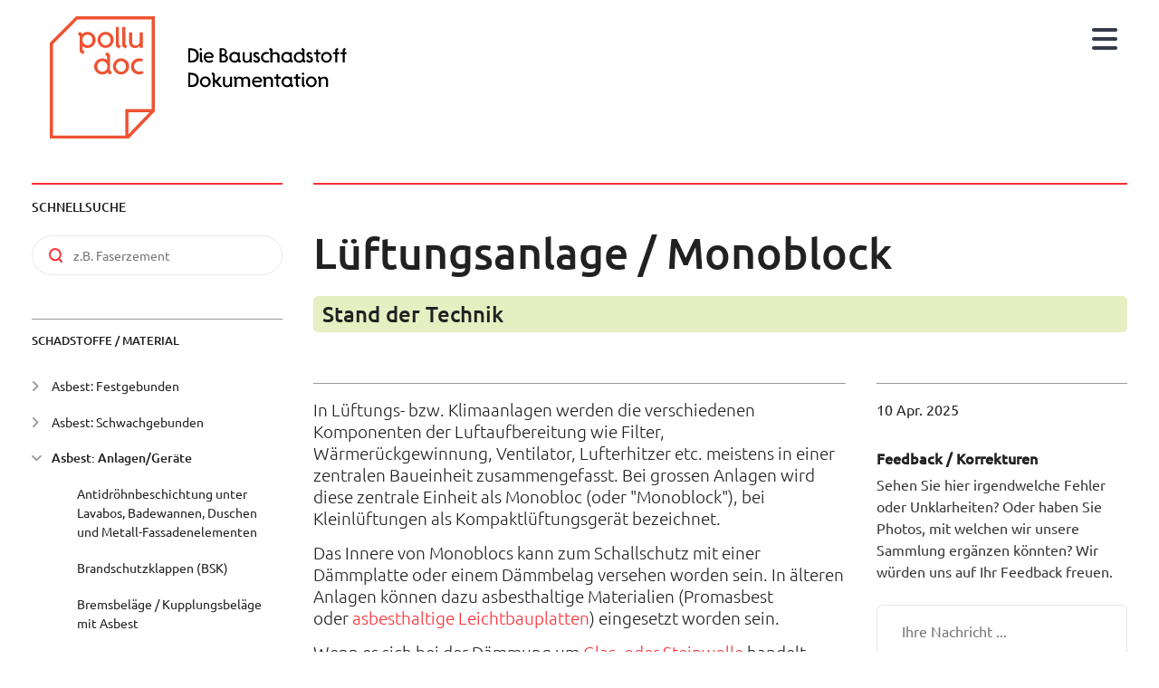

--- FILE ---
content_type: text/html; charset=UTF-8
request_url: https://polludoc.ch/de/material/lueftungsanlage-monoblock
body_size: 11213
content:
<!DOCTYPE html>
<html lang="de" dir="ltr" prefix="content: http://purl.org/rss/1.0/modules/content/  dc: http://purl.org/dc/terms/  foaf: http://xmlns.com/foaf/0.1/  og: http://ogp.me/ns#  rdfs: http://www.w3.org/2000/01/rdf-schema#  schema: http://schema.org/  sioc: http://rdfs.org/sioc/ns#  sioct: http://rdfs.org/sioc/types#  skos: http://www.w3.org/2004/02/skos/core#  xsd: http://www.w3.org/2001/XMLSchema# ">
<head>
  <meta charset="utf-8" />
<meta name="description" content="In Lüftungs- bzw. Klimaanlagen werden die verschiedenen Komponenten der Luftaufbereitung wie Filter, Wärmerückgewinnung, Ventilator, Luft­erhitzer etc. meistens in einer zentralen Baueinheit zusammengefasst. Bei grossen Anlagen wird diese zentrale Einheit als Monobloc (oder &quot;Monoblock&quot;), bei Kleinlüftungen als Kompaktlüftungsgerät bezeichnet. " />
<link rel="canonical" href="https://polludoc.ch/de/material/lueftungsanlage-monoblock" />
<meta name="Generator" content="Drupal 10 (https://www.drupal.org)" />
<meta name="MobileOptimized" content="width" />
<meta name="HandheldFriendly" content="true" />
<meta name="viewport" content="width=device-width, initial-scale=1.0" />
<link rel="alternate" hreflang="fr" href="https://polludoc.ch/fr/materiel/installations-de-ventilation-monoblocs" />
<link rel="alternate" hreflang="de" href="https://polludoc.ch/de/material/lueftungsanlage-monoblock" />
<link rel="alternate" hreflang="it" href="https://polludoc.ch/it/materiale/impianti-di-aerazionemonoblocchi" />
<link rel="icon" href="/themes/custom/polludoc/favicon.ico" type="image/vnd.microsoft.icon" />

  <title>Lüftungsanlage / Monoblock | PolluDoc.ch</title>
  <link rel="stylesheet" media="all" href="/sites/default/files/css/css_91rx8iU-adDpDeK0XcWPKlB_74qSEFY4Py4gz2qbKMM.css?delta=0&amp;language=de&amp;theme=polludoc&amp;include=eJyFjF0OwjAMgy8UmjOlm1uK0mVaWrZxejR-BDzxYn2xHSebmqxwq-D04bAiHqdT-lMIfi6VfPeGylEcNKi47z9c4S4ZToMt4MmWKlpuoNlU-2gDZ7UoevK2a5kypaLgcemzaDj4-fcy5CLbe_gRRskdrSHaxl9M14LV-aGh2tgVd7gAXQU" />
<link rel="stylesheet" media="all" href="//use.fontawesome.com/releases/v6.1.0/css/all.css" />
<link rel="stylesheet" media="all" href="//use.fontawesome.com/releases/v6.1.0/css/v4-shims.css" />
<link rel="stylesheet" media="all" href="/sites/default/files/css/css_lh5oClNDzuntZGoBG0djUIE2TsLDpPUozJgLTEwiogY.css?delta=3&amp;language=de&amp;theme=polludoc&amp;include=eJyFjF0OwjAMgy8UmjOlm1uK0mVaWrZxejR-BDzxYn2xHSebmqxwq-D04bAiHqdT-lMIfi6VfPeGylEcNKi47z9c4S4ZToMt4MmWKlpuoNlU-2gDZ7UoevK2a5kypaLgcemzaDj4-fcy5CLbe_gRRskdrSHaxl9M14LV-aGh2tgVd7gAXQU" />

  
  <link rel="apple-touch-icon" sizes="57x57" href="/themes/custom/polludoc/favicon/apple-icon-57x57.png">
  <link rel="apple-touch-icon" sizes="60x60" href="/themes/custom/polludoc/favicon/apple-icon-60x60.png">
  <link rel="apple-touch-icon" sizes="72x72" href="/themes/custom/polludoc/favicon/apple-icon-72x72.png">
  <link rel="apple-touch-icon" sizes="76x76" href="/themes/custom/polludoc/favicon/apple-icon-76x76.png">
  <link rel="apple-touch-icon" sizes="114x114" href="/themes/custom/polludoc/favicon/apple-icon-114x114.png">
  <link rel="apple-touch-icon" sizes="120x120" href="/themes/custom/polludoc/favicon/apple-icon-120x120.png">
  <link rel="apple-touch-icon" sizes="144x144" href="/themes/custom/polludoc/favicon/apple-icon-144x144.png">
  <link rel="apple-touch-icon" sizes="152x152" href="/themes/custom/polludoc/favicon/apple-icon-152x152.png">
  <link rel="apple-touch-icon" sizes="180x180" href="/themes/custom/polludoc/favicon/apple-icon-180x180.png">
  <link rel="icon" type="image/png" sizes="192x192"  href="/themes/custom/polludoc/favicon/android-icon-192x192.png">
  <link rel="icon" type="image/png" sizes="32x32" href="/themes/custom/polludoc/favicon/favicon-32x32.png">
  <link rel="icon" type="image/png" sizes="96x96" href="/themes/custom/polludoc/favicon/favicon-96x96.png">
  <link rel="icon" type="image/png" sizes="16x16" href="/themes/custom/polludoc/favicon/favicon-16x16.png">
  <link rel="manifest" href="/themes/custom/polludoc/favicon/manifest.json">
  <meta name="msapplication-TileColor" content="#ffffff">
  <meta name="msapplication-TileImage" content="/themes/custom/polludoc/favicon/ms-icon-144x144.png">
  <meta name="theme-color" content="#ffffff">
</head>
<body class="sidebar domain--polludoc_ch path-node page-node-type-material">
  <a href="#main-content" class="visually-hidden focusable skip-link">
    Direkt zum Inhalt
  </a>
      
  
        <div class="dialog-off-canvas-main-canvas" data-off-canvas-main-canvas>
    <div role="document" class="page">
      <header id="site-header" class="desktop">
              <div id="header-first">
            <div class="">
    

<div id="block-polludoc-sitebranding" class="block block-system block-system-branding-block">
  
    
        <a href="/de" title="Home" rel="home" class="site-logo">
      <img src="/themes/custom/polludoc/icons/logo_de.svg" alt="Die Bauschadstoff Dokumentation" />
    </a>
  </div>
  </div>

        </div>
                          <div id="header-second">
            <div class="">
    <div class="search-block-form block block-search container-inline" data-drupal-selector="search-block-form" id="block-searchform" role="search">
  
    
      <form action="/de/search/node" method="get" id="search-block-form" accept-charset="UTF-8">
  <div class="js-form-item form-item js-form-type-search form-type-search js-form-item-keys form-item-keys form-no-label">
      <label for="edit-keys" class="visually-hidden">Volltextsuche</label>
        <input title="Die Begriffe eingeben, nach denen gesucht werden soll." data-drupal-selector="edit-keys" type="search" id="edit-keys" name="keys" value="" size="15" maxlength="128" placeholder="Volltextsuche" class="form-search" />

        </div>
<div data-drupal-selector="edit-actions" class="form-actions js-form-wrapper form-wrapper" id="edit-actions--2"><input data-drupal-selector="edit-submit" type="submit" id="edit-submit--2" value="Volltextsuche" class="button js-form-submit form-submit" />
</div>

</form>

  </div>


<div class="language-switcher-language-url block block-language block-language-blocklanguage-interface" id="block-languageswitcher" role="navigation">
  
    
      <ul class="links"><li hreflang="de" data-drupal-link-system-path="node/4" class="de is-active" aria-current="page"><a href="/de/material/lueftungsanlage-monoblock" class="language-link is-active" hreflang="de" data-drupal-link-system-path="node/4" aria-current="page">de</a></li><li hreflang="en" data-drupal-link-system-path="node/4" class="en"><a href="/en/node/4" class="language-link" hreflang="en" data-drupal-link-system-path="node/4">en</a></li><li hreflang="fr" data-drupal-link-system-path="node/4" class="fr"><a href="/fr/materiel/installations-de-ventilation-monoblocs" class="language-link" hreflang="fr" data-drupal-link-system-path="node/4">fr</a></li><li hreflang="it" data-drupal-link-system-path="node/4" class="it"><a href="/it/materiale/impianti-di-aerazionemonoblocchi" class="language-link" hreflang="it" data-drupal-link-system-path="node/4">it</a></li></ul>
  </div><nav role="navigation" aria-labelledby="block-polludoc-mainnavigation-menu" id="block-polludoc-mainnavigation" class="block block-menu navigation menu--main">
            
  <h2 class="visually-hidden" id="block-polludoc-mainnavigation-menu">Main navigation PolluDoc</h2>
  

        
              <ul class="menu">
                    <li class="menu-item">
        <a href="/de/news" data-drupal-link-system-path="news">News</a>
              </li>
                <li class="menu-item">
        <a href="/de/A_Propos" data-drupal-link-system-path="node/28">A propos</a>
              </li>
                <li class="menu-item">
        <a href="/de/Unterstuetzer_von_PolluDoc" title="Unterstützer von PolluDoc" data-drupal-link-system-path="node/400">Unterstützer</a>
              </li>
                <li class="menu-item">
        <a href="/de/kontakt" data-drupal-link-system-path="node/357">Kontakt</a>
              </li>
                <li class="menu-item">
        <a href="https://www.pollu.ch">pollu.ch</a>
              </li>
        </ul>
  


  </nav>

  </div>

        </div>
          </header>
  
      <section id="featured">
      <div class="columns">
          <div class="">
    <div data-drupal-messages-fallback class="hidden"></div>

  </div>

      </div>
    </section>
  
  <main role="main" class="outer-wrapper">
    <a id="main-content" tabindex="-1"></a>

          <aside id="sidebar" role="complementary" class="sidebar">
          <div class="">
    

<div class="quick-search-form block block-polludoc-quicksearch block-quick-search-block" data-drupal-selector="quick-search-form" id="block-quicksearchblock">
  
      <h2 >Schnellsuche</h2>
    
      <form action="/de/material/lueftungsanlage-monoblock" method="post" id="quick-search-form" accept-charset="UTF-8">
  <div class="js-form-item form-item js-form-type-textfield form-type-textfield js-form-item-material form-item-material form-no-label">
        <input placeholder="z.B. Faserzement" data-drupal-selector="edit-material" type="text" id="edit-material" name="material" value="" size="60" maxlength="128" class="form-text" />

        </div>
<input data-drupal-selector="form-8rpza1k6lch-q1-6ahy4tixy6wgtdkzjy6-y157der8" type="hidden" name="form_build_id" value="form-8rPzA1k6lCh-q1-6ahY4TIxy6WgtdKZjY6_y157DER8" />
<input data-drupal-selector="edit-quick-search-form" type="hidden" name="form_id" value="quick_search_form" />

</form>

  </div>

<div class="views-element-container block block-views block-views-blockmaterials-quick-search-block-1" id="block-views-block-materials-quick-search-block-1">
  
    
      <div><div class="view view-materials-quick-search view-id-materials_quick_search view-display-id-block_1 js-view-dom-id-ab023142a6d341ff0cff232cc2a86fd320a879acefd01331412f501a67b15d52">
  
    
      
      <div class="view-content">
      
	

<div class="item-list">
		<div class="view-header category">
    <h3>Schadstoffe / Material</h3>
		</div>
	
	<ul>

									<li class="taxonomy-term group" data-id="1" data-title="Asbest: Festgebunden">Asbest: Festgebunden</li>
				
					<ul data-title=Asbest: Festgebunden data-id="1" class="level-1 group hidden">
						
							<li data-title="Bituminöse Anstriche, Abdichtungen, Fugendichtungsmassen und Kleber"><a href="/de/material/bituminoese-anstriche-abdichtungen-fugendichtungsmassen-und-kleber">Bituminöse Anstriche, Abdichtungen, Fugendichtungsmassen und Kleber</a></li>

							
						
							<li data-title="Dichtungsringe / Flanschdichtungen (IT-Dichtungen, Klingerit)"><a href="/de/material/dichtungsringe-flanschdichtungen-it-dichtungen-klingerit">Dichtungsringe / Flanschdichtungen (IT-Dichtungen, Klingerit)</a></li>

							
						
							<li data-title="Einschichtige Bodenbelags-Platten (Vinyl-Platten / Floorflex)"><a href="/de/material/einschichtige-bodenbelags-platten-vinyl-platten-floorflex">Einschichtige Bodenbelags-Platten (Vinyl-Platten / Floorflex)</a></li>

							
						
							<li data-title="Einschichtige Bodenbeläge (in Bahnen) "><a href="/de/material/einschichtige-bodenbelaege-bahnen">Einschichtige Bodenbeläge (in Bahnen) </a></li>

							
						
							<li data-title="Farben / Anstriche / Lacke"><a href="/de/material/farben-anstriche-lacke">Farben / Anstriche / Lacke</a></li>

							
						
							<li data-title="Faserzement / Asbestzement"><a href="/de/material/faserzement-asbestzement">Faserzement / Asbestzement</a></li>

							
						
							<li data-title="Fensterkitt und Anschlagkitt"><a href="/de/material/fensterkitt-und-anschlagkitt">Fensterkitt und Anschlagkitt</a></li>

							
						
							<li data-title="Holzzement-, Holzfaserzement- und Steinholzböden sowie Magnesia-Estriche"><a href="/de/material/holzzement-holzfaserzement-und-steinholzboeden-sowie-magnesia-estriche">Holzzement-, Holzfaserzement- und Steinholzböden sowie Magnesia-Estriche</a></li>

							
						
							<li data-title="Kunstharzböden"><a href="/de/material/kunstharzboeden">Kunstharzböden</a></li>

							
						
							<li data-title="Nicht-bituminöse Kleber / Kunstharz-Kleber"><a href="/de/material/nicht-bituminoese-kleber-kunstharz-kleber">Nicht-bituminöse Kleber / Kunstharz-Kleber</a></li>

							
						
							<li data-title="Platten- / Fliesenkleber"><a href="/de/material/platten-fliesenkleber">Platten- / Fliesenkleber</a></li>

							
						
							<li data-title="Putz, Verputz und Abrieb"><a href="/de/material/putz-verputz-und-abrieb">Putz, Verputz und Abrieb</a></li>

							
						
							<li data-title="Rohrisolationen / Rohre mit Bitumen- resp. Teerbeschichtung"><a href="/de/material/rohrisolationen-rohre-mit-bitumen-resp-teerbeschichtung">Rohrisolationen / Rohre mit Bitumen- resp. Teerbeschichtung</a></li>

							
						
							<li data-title="Serpentinit"><a href="/de/material/serpentinit">Serpentinit</a></li>

							
						
							<li data-title="Spachtelmassen"><a href="/de/material/spachtelmassen">Spachtelmassen</a></li>

							
						
							<li data-title="Sprayasbest (z.B. Transpirex)"><a href="/de/material/sprayasbest-zb-transpirex">Sprayasbest (z.B. Transpirex)</a></li>

							
						
							<li data-title="Unterlagsböden / Fliessestriche"><a href="/de/material/unterlagsboeden-fliessestriche">Unterlagsböden / Fliessestriche</a></li>

							
											</ul>

							
					
					
					
									<li class="taxonomy-term group" data-id="2" data-title="Asbest: Schwachgebunden">Asbest: Schwachgebunden</li>
				
					<ul data-title=Asbest: Schwachgebunden data-id="2" class="level-1 group hidden">
						
							<li data-title="Brandabschottungen"><a href="/de/material/brandabschottungen">Brandabschottungen</a></li>

							
						
							<li data-title="Deckenplatten / Akustikplatten"><a href="/de/material/deckenplatten-akustikplatten">Deckenplatten / Akustikplatten</a></li>

							
						
							<li data-title="Gewebe, Schnüre, Kissen, reiner Asbest"><a href="/de/material/gewebe-schnuere-kissen-reiner-asbest">Gewebe, Schnüre, Kissen, reiner Asbest</a></li>

							
						
							<li data-title="Kunststoffabdichtungsbahnen (z.B. Hypalon, CSM) "><a href="/de/material/kunststoffabdichtungsbahnen-zb-hypalon-csm">Kunststoffabdichtungsbahnen (z.B. Hypalon, CSM) </a></li>

							
						
							<li data-title="Leichtbauplatten (ALP resp. LAP), Pappe / Karton "><a href="/de/material/leichtbauplatten-alp-resp-lap-pappe-karton">Leichtbauplatten (ALP resp. LAP), Pappe / Karton </a></li>

							
						
							<li data-title="Liegestäube"><a href="/de/material/liegestaeube">Liegestäube</a></li>

							
						
							<li data-title="Mehrschichtige Boden- und Wandbeläge / Cushion-Vinyl"><a href="/de/material/mehrschichtige-boden-und-wandbelaege-cushion-vinyl">Mehrschichtige Boden- und Wandbeläge / Cushion-Vinyl</a></li>

							
						
							<li data-title="Rohrisolationen mit asbesthaltigem Mörtel"><a href="/de/material/rohrisolationen-mit-asbesthaltigem-moertel">Rohrisolationen mit asbesthaltigem Mörtel</a></li>

							
						
							<li data-title="Schaumstoff (z.B. Litaflex)"><a href="/de/material/schaumstoff-zb-litaflex">Schaumstoff (z.B. Litaflex)</a></li>

							
						
							<li data-title="Spritzasbest / Spritzbeläge"><a href="/de/material/spritzasbest-spritzbelaege">Spritzasbest / Spritzbeläge</a></li>

							
											</ul>

							
									<li class="taxonomy-term group" data-id="4" data-title="Asbest: Anlagen/Geräte">Asbest: Anlagen/Geräte</li>
				
					<ul data-title=Asbest: Anlagen/Geräte data-id="4" class="level-1 group hidden">
						
							<li data-title="Antidröhnbeschichtung unter Lavabos, Badewannen, Duschen und Metall-Fassadenelementen"><a href="/de/material/antidroehnbeschichtung-unter-lavabos-badewannen-duschen-und-metall-fassadenelementen">Antidröhnbeschichtung unter Lavabos, Badewannen, Duschen und Metall-Fassadenelementen</a></li>

							
						
							<li data-title="Brandschutzklappen (BSK)"><a href="/de/material/brandschutzklappen-bsk">Brandschutzklappen (BSK)</a></li>

							
						
							<li data-title="Bremsbeläge / Kupplungsbeläge mit Asbest"><a href="/de/material/bremsbelaege-kupplungsbelaege-mit-asbest">Bremsbeläge / Kupplungsbeläge mit Asbest</a></li>

							
						
							<li data-title="Cheminées, Öfen und Kamine mit Asbest"><a href="/de/material/cheminees-oefen-und-kamine-mit-asbest">Cheminées, Öfen und Kamine mit Asbest</a></li>

							
						
							<li data-title="Elektrospeicherheizung"><a href="/de/material/elektrospeicherheizung">Elektrospeicherheizung</a></li>

							
						
							<li data-title="Kochherde / Backöfen mit Asbest"><a href="/de/material/kochherde-backoefen-mit-asbest">Kochherde / Backöfen mit Asbest</a></li>

							
						
							<li data-title="Lifte / Aufzüge / Rolltreppen"><a href="/de/material/lifte-aufzuege-rolltreppen">Lifte / Aufzüge / Rolltreppen</a></li>

							
						
							<li data-title="Lüftungsanlage / Monoblock"><a href="/de/material/lueftungsanlage-monoblock">Lüftungsanlage / Monoblock</a></li>

							
						
							<li data-title="Tresore und Aktenschränke mit Asbest"><a href="/de/material/tresore-und-aktenschraenke-mit-asbest">Tresore und Aktenschränke mit Asbest</a></li>

							
											</ul>

							
									<li class="taxonomy-term group" data-id="3" data-title="PCB / CP">PCB / CP</li>
				
					<ul data-title=PCB / CP data-id="3" class="level-1 group hidden">
						
							<li data-title="Chlorparaffine in Fugendichtungsmassen und Montageschäumen"><a href="/de/material/chlorparaffine-fugendichtungsmassen-und-montageschaeumen">Chlorparaffine in Fugendichtungsmassen und Montageschäumen</a></li>

							
						
							<li data-title="PCB in Anstrichen und Beschichtungen"><a href="/de/material/pcb-anstrichen-und-beschichtungen">PCB in Anstrichen und Beschichtungen</a></li>

							
						
							<li data-title="PCB in Fugendichtungsmassen "><a href="/de/material/pcb-fugendichtungsmassen">PCB in Fugendichtungsmassen </a></li>

							
						
							<li data-title="PCB in Transformatoren, Kondensatoren und Ölen"><a href="/de/material/pcb-transformatoren-kondensatoren-und-oelen">PCB in Transformatoren, Kondensatoren und Ölen</a></li>

							
											</ul>

							
									<li class="taxonomy-term group" data-id="24" data-title="HAP">PAK</li>
				
					<ul data-title=HAP data-id="24" class="level-1 group hidden">
						
							<li data-title="Brennbare PAK-haltige Abfälle (Kork, Dachabdichtung, Dachpappen, entfernte Kleber/Beschichtungen)"><a href="/de/material/brennbare-pak-haltige-abfaelle-kork-dachabdichtung-dachpappen-entfernte">Brennbare PAK-haltige Abfälle (Kork, Dachabdichtung, Dachpappen, entfernte Kleber/Beschichtungen)</a></li>

							
						
							<li data-title="Dachkies über PAK-haltigen Dachabdichtungen"><a href="/de/material/dachkies-ueber-pak-haltigen-dachabdichtungen">Dachkies über PAK-haltigen Dachabdichtungen</a></li>

							
						
							<li data-title="PAK bei mineralischen Bauteilen  (Kleber und Beschichtungen, Asphaltfliesen / Gussasphalt)"><a href="/de/material/pak-bei-mineralischen-bauteilen-kleber-und-beschichtungen-asphaltfliesen-gussasphalt">PAK bei mineralischen Bauteilen  (Kleber und Beschichtungen, Asphaltfliesen / Gussasphalt)</a></li>

							
						
							<li data-title="PAK-haltiger Ausbauasphalt "><a href="/de/material/pak-haltiger-ausbauasphalt">PAK-haltiger Ausbauasphalt </a></li>

							
											</ul>

							
									<li class="taxonomy-term group" data-id="25" data-title="Schwermetalle">Schwermetalle</li>
				
					<ul data-title=Schwermetalle data-id="25" class="level-1 group hidden">
						
							<li data-title="Schwermetalle in Farben"><a href="/de/material/schwermetalle-farben">Schwermetalle in Farben</a></li>

							
						
							<li data-title="Schwermetalle in Sportplatzbelägen"><a href="/de/material/schwermetalle-sportplatzbelaegen">Schwermetalle in Sportplatzbelägen</a></li>

							
						
							<li data-title="Schwermetalle in weiteren Materialien"><a href="/de/material/schwermetalle-weiteren-materialien">Schwermetalle in weiteren Materialien</a></li>

							
											</ul>

							
									<li class="taxonomy-term group" data-id="12" data-title="Andere Schadstoffe">Andere Schadstoffe</li>
				
					<ul data-title=Andere Schadstoffe data-id="12" class="level-1 group hidden">
						
							<li data-title="FCKW und FKW in Dämmmaterialien"><a href="/de/material/fckw-und-fkw-daemmmaterialien">FCKW und FKW in Dämmmaterialien</a></li>

							
						
							<li data-title="HBCD"><a href="/de/material/hbcd">HBCD</a></li>

							
						
							<li data-title="Holzschutzmittel (PCP, Lindan etc.)"><a href="/de/material/holzschutzmittel-pcp-lindan-etc">Holzschutzmittel (PCP, Lindan etc.)</a></li>

							
						
							<li data-title="Nutzungsbedingte Belastungen"><a href="/de/material/nutzungsbedingte-belastungen">Nutzungsbedingte Belastungen</a></li>

							
						
							<li data-title="Radioaktive Materialien in Gebäuden"><a href="/de/material/radioaktive-materialien-gebaeuden">Radioaktive Materialien in Gebäuden</a></li>

							
						
							<li data-title="Schlacken in Wänden, Zwischenböden und als Fundationsschicht"><a href="/de/material/schlacken-waenden-zwischenboeden-und-als-fundationsschicht">Schlacken in Wänden, Zwischenböden und als Fundationsschicht</a></li>

							
											</ul>

							
									<li class="taxonomy-term group" data-id="5" data-title="Weitere Bauabfälle">Weitere Bauabfälle</li>
				
					<ul data-title=Weitere Bauabfälle data-id="5" class="level-1 group hidden">
						
							<li data-title="Dämmungen aus künstlichen Mineralfasern (KMF)"><a href="/de/material/daemmungen-aus-kuenstlichen-mineralfasern-kmf">Dämmungen aus künstlichen Mineralfasern (KMF)</a></li>

							
						
							<li data-title="Gips"><a href="/de/material/gips">Gips</a></li>

							
						
							<li data-title="Holzverbundstoffe, Holzfaserdämmplatten Holzwolle-Leichtbauplatten ..."><a href="/de/material/holzverbundstoffe-holzfaserdaemmplatten-holzwolle-leichtbauplatten">Holzverbundstoffe, Holzfaserdämmplatten Holzwolle-Leichtbauplatten ...</a></li>

							
											</ul>

							
		
	</ul>

	</div>

	

<div class="item-list">
		<div class="view-header category_general_info">
    <h3>Allgemeine Informationen</h3>
		</div>
	
	<ul>

					
									<li class="taxonomy-term group" data-id="30" data-title="Diagnostik">Diagnostik</li>
				
					<ul data-title=Diagnostik data-id="30" class="level-1 group hidden">
						
							<li data-title="Checkliste für Baubewilligungsbehörde"><a href="/de/info/checkliste-fuer-baubewilligungsbehoerde">Checkliste für Baubewilligungsbehörde</a></li>

							
											</ul>

							
									<li class="taxonomy-term group" data-id="31" data-title="Entsorgung">Entsorgung</li>
				
					<ul data-title=Entsorgung data-id="31" class="level-1 group hidden">
						
							<li data-title="Polludoc-Bericht &quot;Entsorgung asbesthaltiger Abfälle&quot; im Auftrag des BAFU"><a href="/de/info/polludoc-bericht-entsorgung-asbesthaltiger-abfaelle-im-auftrag-des-bafu">Polludoc-Bericht &quot;Entsorgung asbesthaltiger Abfälle&quot; im Auftrag des BAFU</a></li>

							
											</ul>

							
									<li class="taxonomy-term group" data-id="32" data-title="PFAS">PFAS</li>
				
					<ul data-title=PFAS data-id="32" class="level-1 group hidden">
						
							<li data-title="PFAS in der Bausubstanz"><a href="/de/info/pfas-der-bausubstanz">PFAS in der Bausubstanz</a></li>

							
											</ul>

							
					
					
					
					
					
					
					
		
	</ul>

	</div>

    </div>
  
          </div>
</div>

  </div>
  </div>

      </aside>
    
    <section id="content">
      
        <div class="">
    

<div id="block-polludoc-page-title" class="block block-core block-page-title-block">
  
    
      
  <h1 class="page-title"><span class="field field--name-title field--type-string field--label-hidden">Lüftungsanlage / Monoblock</span>


  <div class="node-tagging-entry field-approved">
    <span class="status">Stand der Technik</span>
  </div>
</h1>


  </div>

<div id="block-polludoc-content" class="block block-system block-system-main-block">
  
    
      <div data-history-node-id="4" class="node node--type-material node--view-mode-full ds-1col clearfix">

  

  <div class="node__content">
    
<div  class="group-2">
    
            <div class="clearfix text-formatted field field--name-body field--type-text-with-summary field--label-hidden field__item"><p>In Lüftungs- bzw. Klimaanlagen werden die verschiedenen Komponenten der Luftaufbereitung wie Filter, Wärmerückgewinnung, Ventilator, Luft­erhitzer etc. meistens in einer zentralen Baueinheit zusammengefasst. Bei grossen Anlagen wird diese zentrale Einheit als Monobloc (oder "Monoblock"), bei Kleinlüftungen als Kompaktlüftungsgerät bezeichnet.&nbsp;</p>
<p>Das Innere von Monoblocs kann zum Schallschutz mit einer Dämmplatte oder einem Dämmbelag versehen worden sein. In älteren Anlagen können dazu asbesthaltige Materialien (Promasbest oder&nbsp;<a href="https://polludoc.ch/de/node/14">asbesthaltige Leichtbauplatten</a>)&nbsp;eingesetzt worden sein.</p>
<p>Wenn es sich bei der Dämmung um&nbsp;<a href="https://polludoc.ch/de/node/332">Glas- oder Steinwolle</a>&nbsp;handelt, kann davon ausgegangen werden, dass sie KEIN Asbest enthalten. Der Kleber solcher Dämmungen kann jedoch Asbest enthalten.</p>
<p>Das Innere der Lüftungsanlagen ist teilweise auch beschichtet. Diese Beschichtung kann ebenfalls asbesthaltig sein.</p>
<p>Neben der Dämmung resp. Beschichtung &nbsp;können in resp. bei Lüftungsanlagen auch andere asbesthaltige Materialien vorkommen wie etwa asbesthaltige&nbsp;<a href="https://polludoc.ch/de/node/15">Gewebe</a>&nbsp;(Kompensatorgewebe oder Manschetten), Dichtungen (oft&nbsp;<a href="https://polludoc.ch/de/node/18">bituminös</a>, plastische weisse Masse&nbsp;oder wie&nbsp;<a href="https://polludoc.ch/de/node/1">Fensterkitt</a>),&nbsp;Dichtungsringe, <a href="https://polludoc.ch/de/node/14">Leichtbauplatten</a>&nbsp;oder&nbsp;<a href="https://polludoc.ch/de/node/3">Brandschutzklappen</a>. Zudem wurde auch&nbsp;<a href="https://polludoc.ch/de/node/16">Spritzasbest</a>&nbsp;in Lüftungssystemen eingesetzt, insbesondere aus akustischen Gründen (z.B. in Dolmetscherkabinen, Radiostudios, Tonhallen, etc).</p>
<p>Daneben findet man bei Lüftungsanlagen resp. -Kanälen auch quecksilberhaltige Schalter.</p>
<p>&nbsp;</p></div>
      <details class="js-form-wrapper form-wrapper">    <summary role="button" aria-expanded="false">Gesundheitsgefährdung</summary><div class="details-wrapper">
          <div  class="text-formatted">
            <h3  class="field-label-above">Ohne Bearbeitung</h3>
  
            <p><strong>Bindungsart Asbest:</strong>&nbsp;In der Regel schwach gebunden.</p>
<p>Da sich die Dämmbeläge, Kompensatorgewebe oder Innenauskleidungen (Platten) direkt im Lüftungssystem befinden, kann die Gefahr bereits bei einer normalen Nutzung erheblich sein (insbesondere bei beschädigten Dämmungen). Lüftungsanlagen mit Asbest im Kontakt zur Luft im Lüftungssystem sollten daher in der Regel dringend saniert werden (Dringlichkeitsstufe I).</p>
      
  
    </div>

      <div  class="text-formatted">
            <h3  class="field-label-above">Mit Bearbeitung</h3>
  
            <p>Erhebliche Gefahr (roter Bereich).</p>
      
  
    </div>

</div>
</details>
<details class="js-form-wrapper form-wrapper">    <summary role="button" aria-expanded="false">Diagnostik</summary><div class="details-wrapper">
          <div  class="text-formatted">
        
            <p>Asbestverdächtige Materialien im Bereich von Lüftungen sind zu beproben oder fachlich als asbesthaltig zu klassieren.</p>
<p><strong>Achtung:</strong>&nbsp;Bevor eine Anlage geöffnet resp. beprobt wird, ist diese ausser Betrieb zu nehmen.</p>
      
  
    </div>


  <div class="clearfix text-formatted field field--name-field-beproben field--type-text-long field--label-above">
    <div class="field__label">Beproben</div>
              <div class="field__item"><p>Eine Probe pro visuell gleichartigem Material pro Anlage. Bei baugleichen Anlagen kann die Anzahl Proben reduziert werden.</p>
<p>Alternativ kann die Herstellerfirma angefragt werden, ob ein bestimmter Gerätetyp Asbest enthält oder nicht. Grundsätzlich sollte ein Gerät aber nur dann als "asbestfrei" bezeichnet werden, wenn eine schriftliche Bestätigung vorliegt, oder wenn eine Laboruntersuchung durchgeführt wurde.&nbsp;</p></div>
          </div>
</div>
</details>
<details class="js-form-wrapper form-wrapper">    <summary role="button" aria-expanded="false">Sanierung/Entfernung</summary><div class="details-wrapper">
    
            <div class="clearfix text-formatted field field--name-field-gesundheitsschutz field--type-text-long field--label-hidden field__item"><p>Die Sanierung hat durch einen Suva-anerkannten Asbestsanierer zu erfolgen. Unter Umständen kann die Anlage resp. ein Teil davon vor Ort abgetrennt oder demontiert, eingepackt und dann einem Suva-anerkannten Asbestsanierer zur Materialtrennung in einer externen Zone übergeben werden. Ist dies nicht möglich ist eine Sanierungszone vor Ort zu erstellen.</p></div>
      </div>
</details>
<details class="js-form-wrapper form-wrapper">    <summary role="button" aria-expanded="false">Entsorgung</summary><div class="details-wrapper">
          <div  class="text-formatted">
        
            <p><span><span><span><strong><span><span>Ausgebautes asbesthaltiges Material</span></span></strong></span></span></span></p>
<p><span><span><span><span><span>Abfallcode / Entsorgungsweg / Verpackung</span></span></span></span></span></p>
<ul>
<li><span><span><span><span><span>Abhängig vom gefundenen asbesthaltigen Material</span></span></span></span></span></li>
</ul>
<p><span><span><span><span><span>Weitere Hinweise</span></span></span></span></span></p>
<ul>
<li><span><span><span><span><span>Lüftungsanlagen mit Asbest auf keinen Fall direkt ins Recycling bringen, sondern vorgängig von einem Suva-anerkannten Asbestsanierungsunternehmen in die Materialfraktionen auftrennen lassen (Metall, Asbest etc.).</span></span></span></span></span></li>
</ul>
<p><span><span><span><strong><span><span>Allgemeine Bemerkung</span></span></strong></span></span></span></p>
<p><span><span><span>Bei der Entsorgung sind auch die Vorgaben der Suva zu berücksichtigen. Die älteren Factsheets&nbsp;</span></span></span><span><span><span><a href="http://www.suva.ch/waswo/33063.d"><span><span>33063</span></span></a></span></span></span><span><span><span>&nbsp;und&nbsp;</span></span></span><span><span><span><a href="http://www.suva.ch/waswo/33064.d"><span><span>33064</span></span></a></span></span></span><span><span><span>&nbsp;entsprechen dabei nicht mehr dem Stand der Technik und werden durch ein neues Suva-Factsheet abgelöst (Stand März 2025 noch nicht publiziert), welches auf die Inhalte des Polludoc-Berichts zur Asbestentsorgung abgestimmt ist. </span></span></span></p>
      
  
    </div>

</div>
</details>
<details class="js-form-wrapper form-wrapper" open="open">    <summary role="button" aria-expanded="true">Fotos</summary><div class="details-wrapper">
    
      <div class="baguettebox container-inline field field--name-field-photos field--type-image field--label-hidden field__items">
              <div class="field__item"><a  href="https://polludoc.ch/sites/default/files/Nr_34.jpg"><img src="/sites/default/files/styles/400x400/public/Nr_34.jpg?h=4521fff0&amp;itok=0iUrI3Qh" width="400" height="400" alt="Photo Monobloc der Marke &quot;Svenska&quot;" title="Monobloc der Marke &quot;Svenska&quot; mit Asbest im Gehäuse" loading="lazy" typeof="foaf:Image" class="image-style-_00x400" />

</a>
</div>
              <div class="field__item"><a  href="https://polludoc.ch/sites/default/files/Nr_35.jpg"><img src="/sites/default/files/styles/400x400/public/Nr_35.jpg?h=4521fff0&amp;itok=nJnk2pqW" width="400" height="400" alt="Photo Monobloc Marke &quot;Svenska&quot;" title="Inneres des Monoblocs Marke &quot;Svenska&quot; mit asbesthaltige Gips-Belag." loading="lazy" typeof="foaf:Image" class="image-style-_00x400" />

</a>
</div>
              <div class="field__item"><a  href="https://polludoc.ch/sites/default/files/Nr_36.jpg"><img src="/sites/default/files/styles/400x400/public/Nr_36.jpg?h=4521fff0&amp;itok=R27sUqst" width="400" height="400" alt="Photo asbesthaltiges Gewebe zwischen Lüftungsmotor und Sockel." title="Asbesthaltiges Gewebe zwischen Lüftungsmotor und Sockel." loading="lazy" typeof="foaf:Image" class="image-style-_00x400" />

</a>
</div>
              <div class="field__item"><a  href="https://polludoc.ch/sites/default/files/P4010118.JPG"><img src="/sites/default/files/styles/400x400/public/P4010118.JPG?h=52d3fcb6&amp;itok=1dbFfVBG" width="400" height="400" alt="Asbesthaltige Dichtung in Lüftungsanlage. Photo: C. Campoarmor, Arcadis Schweiz AG" title="Asbesthaltige Dichtung in Lüftungsanlage. Photo: C. Campoarmor, Arcadis Schweiz AG" loading="lazy" typeof="foaf:Image" class="image-style-_00x400" />

</a>
</div>
              <div class="field__item"><a  href="https://polludoc.ch/sites/default/files/Asbest-Schaumstoff%20als%20Dichtung%20bei%20Monoblock_Geotest.jpg"><img src="/sites/default/files/styles/400x400/public/Asbest-Schaumstoff%20als%20Dichtung%20bei%20Monoblock_Geotest.jpg?h=71976bb4&amp;itok=vk0BK3tG" width="400" height="400" alt="Asbest-Schaumstoff als Dichtung bei Monoblock, Geotest" title="Asbest-Schaumstoff als Dichtung bei Monoblock, Geotest" loading="lazy" typeof="foaf:Image" class="image-style-_00x400" />

</a>
</div>
              <div class="field__item"><a  href="https://polludoc.ch/sites/default/files/Leichtbauplatte_Zwischen_Lu%CC%88ftungskana%CC%88len_I%20_Carbotech.JPG"><img src="/sites/default/files/styles/400x400/public/Leichtbauplatte_Zwischen_Lu%CC%88ftungskana%CC%88len_I%20_Carbotech.JPG?h=29234840&amp;itok=HBmmKOp9" width="400" height="400" alt="Leichtbauplatte zwischen Lüftungskanälen, Carbotech" title="Leichtbauplatte zwischen Lüftungskanälen, Carbotech" loading="lazy" typeof="foaf:Image" class="image-style-_00x400" />

</a>
</div>
              <div class="field__item"><a  href="https://polludoc.ch/sites/default/files/Leichtbauplatte_Zwischen_Lu%CC%88ftungskana%CC%88len_ohne_Quelle.jpg"><img src="/sites/default/files/styles/400x400/public/Leichtbauplatte_Zwischen_Lu%CC%88ftungskana%CC%88len_ohne_Quelle.jpg?h=ddb1ad0c&amp;itok=SSCZ1s9Y" width="400" height="400" alt="Leichtbauplatte zwischen Lüftungskanälen, ohne Quelle" title="Leichtbauplatte zwischen Lüftungskanälen, ohne Quelle" loading="lazy" typeof="foaf:Image" class="image-style-_00x400" />

</a>
</div>
              <div class="field__item"><a  href="https://polludoc.ch/sites/default/files/Lu%CC%88ftungskanal%20aus%20Asbestzement_Carbotech.JPG"><img src="/sites/default/files/styles/400x400/public/Lu%CC%88ftungskanal%20aus%20Asbestzement_Carbotech.JPG?h=52d3fcb6&amp;itok=IPUqfALh" width="400" height="400" alt="Lüftungskanal aus Asbestzement, Carbotech" title="Lüftungskanal aus Asbestzement, Carbotech" loading="lazy" typeof="foaf:Image" class="image-style-_00x400" />

</a>
</div>
              <div class="field__item"><a  href="https://polludoc.ch/sites/default/files/Lu%CC%88ftungskanal%20aus%20Asbestzement%2C%20u%CC%88bergehend%20in%20Kusntstoffkanal%20_Carbotech.jpg"><img src="/sites/default/files/styles/400x400/public/Lu%CC%88ftungskanal%20aus%20Asbestzement%2C%20u%CC%88bergehend%20in%20Kusntstoffkanal%20_Carbotech.jpg?h=0992e954&amp;itok=HBScoyfj" width="400" height="400" alt="Lüftungskanal aus Asbestzement, übergehend in Kusntstoffkanal, Carbotech" title="Lüftungskanal aus Asbestzement, übergehend in Kusntstoffkanal, Carbotech" loading="lazy" typeof="foaf:Image" class="image-style-_00x400" />

</a>
</div>
              <div class="field__item"><a  href="https://polludoc.ch/sites/default/files/Lu%CC%88ftungskanal%20aus%20Asbestzement%20II.jpeg"><img src="/sites/default/files/styles/400x400/public/Lu%CC%88ftungskanal%20aus%20Asbestzement%20II.jpeg?h=c202b896&amp;itok=xDBuvo_5" width="400" height="400" alt="Lüftungskanal aus Asbestzement" title="Lüftungskanal aus Asbestzement" loading="lazy" typeof="foaf:Image" class="image-style-_00x400" />

</a>
</div>
              <div class="field__item"><a  href="https://polludoc.ch/sites/default/files/Lu%CC%88ftungskanal%20aus%20Asbestzement.jpeg"><img src="/sites/default/files/styles/400x400/public/Lu%CC%88ftungskanal%20aus%20Asbestzement.jpeg?h=9a195229&amp;itok=hjnEwNOp" width="400" height="400" alt="Lüftungskanal aus Asbestzement" title="Lüftungskanal aus Asbestzement" loading="lazy" typeof="foaf:Image" class="image-style-_00x400" />

</a>
</div>
          </div>
  </div>
</details>

  </div>
<div  class="group-3">
    
            <div class="field field--name-field-date field--type-datetime field--label-hidden field__item"><time datetime="2025-04-10T15:50:01Z" class="datetime">10 Apr. 2025</time>
</div>
      
  <div class="field field--name-feedback-field field--type-ds field--label-above">
    <div class="field__label">Feedback / Korrekturen</div>
              <div class="field__item"><form data-drupal-selector="feedback-form" enctype="multipart/form-data" action="/de/material/lueftungsanlage-monoblock" method="post" id="feedback-form" accept-charset="UTF-8">
  <input data-drupal-selector="edit-honeypot-time" type="hidden" name="honeypot_time" value="JyL8bBRV-RK9E5N-4fKobOGaDppW922KezR-JsG0xxk" />
<p class="info">Sehen Sie hier irgendwelche Fehler oder Unklarheiten? Oder haben Sie Photos, mit welchen wir unsere Sammlung ergänzen könnten? Wir würden uns auf Ihr Feedback freuen.</p><div class="js-form-item form-item js-form-type-textarea form-type-textarea js-form-item-feedback form-item-feedback form-no-label">
        <div class="form-textarea-wrapper">
  <textarea data-drupal-selector="edit-feedback" id="edit-feedback" name="feedback" rows="5" cols="60" placeholder="Ihre Nachricht ..." class="form-textarea resize-vertical"></textarea>
</div>

        </div>
<div id="ajax-wrapper"><div class="js-form-item form-item js-form-type-managed-file form-type-managed-file js-form-item-attachment form-item-attachment form-no-label">
        
<div id="edit-attachment" class="enhanced-upload js-form-managed-file form-managed-file">
  <input data-drupal-selector="edit-attachment-upload" type="file" id="edit-attachment-upload" name="files[attachment]" size="22" class="js-form-file form-file" />
<input class="js-hide button js-form-submit form-submit" data-drupal-selector="edit-attachment-upload-button" formnovalidate="formnovalidate" type="submit" id="edit-attachment-upload-button" name="attachment_upload_button" value="Hochladen" />
<input data-drupal-selector="edit-attachment-fids" type="hidden" name="attachment[fids]" />

</div>

        </div>
</div><div class="js-form-item form-item js-form-type-email form-type-email js-form-item-mail form-item-mail form-no-label">
        <input data-drupal-selector="edit-mail" type="email" id="edit-mail" name="mail" value="" size="60" maxlength="254" placeholder="E-Mail" class="form-email required" required="required" aria-required="true" />

        </div>
<input class="feedback-submit button button--primary js-form-submit form-submit" data-drupal-selector="edit-submit" type="submit" id="edit-submit" name="op" value="Nachricht senden" />
<input data-drupal-selector="form-rjiiiusmay-l1va3g7dd7xblttwpnxrbkgmzprvqf2m" type="hidden" name="form_build_id" value="form-rJiIiusmAY-l1VA3g7Dd7xBlTTwPnxRBkgMZPrVQf2M" />
<input data-drupal-selector="edit-feedback-form" type="hidden" name="form_id" value="feedback_form" />
<div class="Topic-textfield js-form-wrapper form-wrapper" style="display: none !important;"><div class="js-form-item form-item js-form-type-textfield form-type-textfield js-form-item-topic form-item-topic">
      <label for="edit-topic">Leave this field blank</label>
        <input autocomplete="off" data-drupal-selector="edit-topic" type="text" id="edit-topic" name="Topic" value="" size="20" maxlength="128" class="form-text" />

        </div>
</div>

</form>
</div>
          </div>

            <div class="field field--name-dynamic-token-fieldnode-download-pdf field--type-ds field--label-hidden field__item"><p><a href="/de/printpdf/node/4" hreflang="de">PDF herunterladen</a></p>
</div>
      
            <div class="field field--name-dynamic-token-fieldnode-versions-page field--type-ds field--label-hidden field__item"><p><a href="/de/node/4/versions" hreflang="de"> Ältere Versionen</a></p>
</div>
      
  </div>
  </div>

</div>


  </div>
  </div>

    </section>
  </main>
</div>

<footer id="site-footer" role="contentinfo">
      <section class="footer">
        <div class="">
    <nav role="navigation" aria-labelledby="block-mainmenu-menu" id="block-mainmenu" class="block block-menu navigation menu--main">
            
  <h2 class="visually-hidden" id="block-mainmenu-menu">Main menu</h2>
  

        
              <ul class="menu">
                    <li class="menu-item">
        <a href="/de/news" data-drupal-link-system-path="news">News</a>
              </li>
                <li class="menu-item">
        <a href="/de/A_Propos" data-drupal-link-system-path="node/28">A propos</a>
              </li>
                <li class="menu-item">
        <a href="/de/Unterstuetzer_von_PolluDoc" title="Unterstützer von PolluDoc" data-drupal-link-system-path="node/400">Unterstützer</a>
              </li>
                <li class="menu-item">
        <a href="/de/kontakt" data-drupal-link-system-path="node/357">Kontakt</a>
              </li>
                <li class="menu-item">
        <a href="https://www.pollu.ch">pollu.ch</a>
              </li>
        </ul>
  


  </nav>

  </div>

    </section>
  
  <section class="copyrights">
    <p class="copyrights">© Content published under creative commons</p>
  </section>
</footer>

  </div>

  
  
  <script type="application/json" data-drupal-selector="drupal-settings-json">{"path":{"baseUrl":"\/","pathPrefix":"de\/","currentPath":"node\/4","currentPathIsAdmin":false,"isFront":false,"currentLanguage":"de"},"pluralDelimiter":"\u0003","suppressDeprecationErrors":true,"ajaxPageState":{"libraries":"[base64]","theme":"polludoc","theme_token":null},"ajaxTrustedUrl":{"form_action_p_pvdeGsVG5zNF_XLGPTvYSKCf43t8qZYSwcfZl2uzM":true,"\/de\/material\/lueftungsanlage-monoblock?element_parents=attachment\u0026ajax_form=1":true,"\/de\/search\/node":true},"field_group":{"html_element":{"mode":"default","context":"view","settings":{"classes":"group-2","id":"","element":"div","show_label":false,"label_element":"h3","attributes":"","effect":"none","speed":"fast"}},"details":{"mode":"default","context":"view","settings":{"classes":"","id":"","open":false,"required_fields":false}}},"ajax":{"edit-attachment-upload-button":{"callback":["Drupal\\file\\Element\\ManagedFile","uploadAjaxCallback"],"wrapper":"ajax-wrapper","effect":"fade","progress":{"type":"throbber","message":null},"event":"mousedown","keypress":true,"prevent":"click","url":"\/de\/material\/lueftungsanlage-monoblock?element_parents=attachment\u0026ajax_form=1","httpMethod":"POST","dialogType":"ajax","submit":{"_triggering_element_name":"attachment_upload_button","_triggering_element_value":"Hochladen"}}},"file":{"elements":{"#edit-attachment-upload":"png,jpg,jpeg"}},"baguettebox":{"image_style":"400x400","baguette_image_style":"","baguette_image_style_responsive":[{"width":null,"image_style":""},{"width":null,"image_style":""},{"width":null,"image_style":""},{"width":null,"image_style":""},{"width":null,"image_style":""}],"animation":"slideIn","captions_source":"image_title","buttons":true,"fullscreen":true,"hide_scrollbars":false,"inline":true},"user":{"uid":0,"permissionsHash":"020e7a18d2b550237adb6ef19993d14eb36dc911e14410da6cbf8a1ea90dc97b"}}</script>
<script src="/sites/default/files/js/js_PKecu3NgDzw1_N-SikCkfr9jUS7fbG1ywQrfvYZaWp4.js?scope=footer&amp;delta=0&amp;language=de&amp;theme=polludoc&amp;include=eJxtjdsOgjAMhl9obo9kulKwWOlo1wTf3hG5MfHuy39sKhKTYllEK8jN0bh1TzMLlcmigeSTE6pR4a2TbUNa9yB751nt9XWuKKxw_Ag49qE5pQpLUO9U9ShnDQZbatf9fQ_GpxMYPopwNTAmz__sDx4KRbw"></script>

</body>
</html>


--- FILE ---
content_type: text/css
request_url: https://polludoc.ch/sites/default/files/css/css_lh5oClNDzuntZGoBG0djUIE2TsLDpPUozJgLTEwiogY.css?delta=3&language=de&theme=polludoc&include=eJyFjF0OwjAMgy8UmjOlm1uK0mVaWrZxejR-BDzxYn2xHSebmqxwq-D04bAiHqdT-lMIfi6VfPeGylEcNKi47z9c4S4ZToMt4MmWKlpuoNlU-2gDZ7UoevK2a5kypaLgcemzaDj4-fcy5CLbe_gRRskdrSHaxl9M14LV-aGh2tgVd7gAXQU
body_size: 15050
content:
/* @license MIT https://github.com/necolas/normalize.css/blob/3.0.3/LICENSE.md */
html{font-family:sans-serif;-ms-text-size-adjust:100%;-webkit-text-size-adjust:100%;}body{margin:0;}article,aside,details,figcaption,figure,footer,header,hgroup,main,menu,nav,section,summary{display:block;}audio,canvas,progress,video{display:inline-block;vertical-align:baseline;}audio:not([controls]){display:none;height:0;}[hidden],template{display:none;}a{background-color:transparent;}a:active,a:hover{outline:0;}abbr[title]{border-bottom:1px dotted;}b,strong{font-weight:bold;}dfn{font-style:italic;}h1{font-size:2em;margin:0.67em 0;}mark{background:#ff0;color:#000;}small{font-size:80%;}sub,sup{font-size:75%;line-height:0;position:relative;vertical-align:baseline;}sup{top:-0.5em;}sub{bottom:-0.25em;}img{border:0;}svg:not(:root){overflow:hidden;}figure{margin:1em 40px;}hr{box-sizing:content-box;height:0;}pre{overflow:auto;}code,kbd,pre,samp{font-family:monospace,monospace;font-size:1em;}button,input,optgroup,select,textarea{color:inherit;font:inherit;margin:0;}button{overflow:visible;}button,select{text-transform:none;}button,html input[type="button"],input[type="reset"],input[type="submit"]{-webkit-appearance:button;cursor:pointer;}button[disabled],html input[disabled]{cursor:default;}button::-moz-focus-inner,input::-moz-focus-inner{border:0;padding:0;}input{line-height:normal;}input[type="checkbox"],input[type="radio"]{box-sizing:border-box;padding:0;}input[type="number"]::-webkit-inner-spin-button,input[type="number"]::-webkit-outer-spin-button{height:auto;}input[type="search"]{-webkit-appearance:textfield;box-sizing:content-box;}input[type="search"]::-webkit-search-cancel-button,input[type="search"]::-webkit-search-decoration{-webkit-appearance:none;}fieldset{border:1px solid #c0c0c0;margin:0 2px;padding:0.35em 0.625em 0.75em;}legend{border:0;padding:0;}textarea{overflow:auto;}optgroup{font-weight:bold;}table{border-collapse:collapse;border-spacing:0;}td,th{padding:0;}
@media (min--moz-device-pixel-ratio:0){summary{display:list-item;}}
/* @license GPL-2.0-or-later https://www.drupal.org/licensing/faq */
@font-face{font-family:'Ubuntu';font-style:normal;font-weight:300;src:local("Ubuntu Light"),local("Ubuntu-Light"),url("/themes/custom/polludoc/css/../fonts/ubuntu-v12-latin-300.woff2") format("woff2"),url("/themes/custom/polludoc/css/../fonts/ubuntu-v12-latin-300.woff") format("woff")}@font-face{font-family:'Ubuntu';font-style:normal;font-weight:400;src:local("Ubuntu Regular"),local("Ubuntu-Regular"),url("/themes/custom/polludoc/css/../fonts/ubuntu-v12-latin-regular.woff2") format("woff2"),url("/themes/custom/polludoc/css/../fonts/ubuntu-v12-latin-regular.woff") format("woff")}@font-face{font-family:'Ubuntu';font-style:italic;font-weight:400;src:local("Ubuntu Italic"),local("Ubuntu-Italic"),url("/themes/custom/polludoc/css/../fonts/ubuntu-v12-latin-italic.woff2") format("woff2"),url("/themes/custom/polludoc/css/../fonts/ubuntu-v12-latin-italic.woff") format("woff")}@font-face{font-family:'Ubuntu';font-style:normal;font-weight:500;src:local("Ubuntu Medium"),local("Ubuntu-Medium"),url("/themes/custom/polludoc/css/../fonts/ubuntu-v12-latin-500.woff2") format("woff2"),url("/themes/custom/polludoc/css/../fonts/ubuntu-v12-latin-500.woff") format("woff")}html{box-sizing:border-box}*,*::after,*::before{box-sizing:inherit}@font-face{font-family:'Ubuntu';font-style:normal;font-weight:300;src:local("Ubuntu Light"),local("Ubuntu-Light"),url("/themes/custom/polludoc/css/../fonts/ubuntu-v12-latin-300.woff2") format("woff2"),url("/themes/custom/polludoc/css/../fonts/ubuntu-v12-latin-300.woff") format("woff")}@font-face{font-family:'Ubuntu';font-style:normal;font-weight:400;src:local("Ubuntu Regular"),local("Ubuntu-Regular"),url("/themes/custom/polludoc/css/../fonts/ubuntu-v12-latin-regular.woff2") format("woff2"),url("/themes/custom/polludoc/css/../fonts/ubuntu-v12-latin-regular.woff") format("woff")}@font-face{font-family:'Ubuntu';font-style:italic;font-weight:400;src:local("Ubuntu Italic"),local("Ubuntu-Italic"),url("/themes/custom/polludoc/css/../fonts/ubuntu-v12-latin-italic.woff2") format("woff2"),url("/themes/custom/polludoc/css/../fonts/ubuntu-v12-latin-italic.woff") format("woff")}@font-face{font-family:'Ubuntu';font-style:normal;font-weight:500;src:local("Ubuntu Medium"),local("Ubuntu-Medium"),url("/themes/custom/polludoc/css/../fonts/ubuntu-v12-latin-500.woff2") format("woff2"),url("/themes/custom/polludoc/css/../fonts/ubuntu-v12-latin-500.woff") format("woff")}button,input[type="button"],input[type="reset"],input[type="submit"]{appearance:none;background-color:#fc2e35;border:0;border-radius:32px;color:#fff;cursor:pointer;display:inline-block;font-family:"Ubuntu",sans-serif;font-size:1em;-webkit-font-smoothing:antialiased;font-weight:500;line-height:64px;padding:0 4.5em;text-decoration:none;transition:background-color 150ms ease;user-select:none;vertical-align:middle;white-space:nowrap}button:hover,button:focus,input[type="button"]:hover,input[type="button"]:focus,input[type="reset"]:hover,input[type="reset"]:focus,input[type="submit"]:hover,input[type="submit"]:focus{background-color:#ca252a;color:#fff}button:disabled,input[type="button"]:disabled,input[type="reset"]:disabled,input[type="submit"]:disabled{cursor:not-allowed;opacity:0.5}button:disabled:hover,input[type="button"]:disabled:hover,input[type="reset"]:disabled:hover,input[type="submit"]:disabled:hover{background-color:#fc2e35}fieldset{background-color:#f9f9f9;border:1px solid #e8e8e8;margin:0 0 .75em;padding:1.5em}details summary::-webkit-details-marker{display:none}input,label,select{display:block;font-family:"Ubuntu",sans-serif;font-size:1em}label{font-weight:500;margin-bottom:.75em;margin-left:5px}label.required::after{content:"*"}label abbr{display:none}input[type="color"],input[type="date"],input[type="datetime"],input[type="datetime-local"],input[type="email"],input[type="month"],input[type="number"],input[type="password"],input[type="search"],input[type="tel"],input[type="text"],input[type="time"],input[type="url"],input[type="week"],input:not([type]),textarea,select[multiple=multiple]{background-color:#fff;border:1px solid #e8e8e8;border-radius:3px;box-sizing:border-box;font-family:"Ubuntu",sans-serif;font-size:1em;margin-bottom:0.5em;padding:.5em;transition:border-color 150ms ease;width:100%}input[type="color"]:hover,input[type="date"]:hover,input[type="datetime"]:hover,input[type="datetime-local"]:hover,input[type="email"]:hover,input[type="month"]:hover,input[type="number"]:hover,input[type="password"]:hover,input[type="search"]:hover,input[type="tel"]:hover,input[type="text"]:hover,input[type="time"]:hover,input[type="url"]:hover,input[type="week"]:hover,input:not([type]):hover,textarea:hover,select[multiple=multiple]:hover{border-color:#bababa}input[type="color"]:focus,input[type="date"]:focus,input[type="datetime"]:focus,input[type="datetime-local"]:focus,input[type="email"]:focus,input[type="month"]:focus,input[type="number"]:focus,input[type="password"]:focus,input[type="search"]:focus,input[type="tel"]:focus,input[type="text"]:focus,input[type="time"]:focus,input[type="url"]:focus,input[type="week"]:focus,input:not([type]):focus,textarea:focus,select[multiple=multiple]:focus{border-color:#999;outline:none}input[type="color"]:disabled,input[type="date"]:disabled,input[type="datetime"]:disabled,input[type="datetime-local"]:disabled,input[type="email"]:disabled,input[type="month"]:disabled,input[type="number"]:disabled,input[type="password"]:disabled,input[type="search"]:disabled,input[type="tel"]:disabled,input[type="text"]:disabled,input[type="time"]:disabled,input[type="url"]:disabled,input[type="week"]:disabled,input:not([type]):disabled,textarea:disabled,select[multiple=multiple]:disabled{background-color:#f2f2f2;cursor:not-allowed}input[type="color"]:disabled:hover,input[type="date"]:disabled:hover,input[type="datetime"]:disabled:hover,input[type="datetime-local"]:disabled:hover,input[type="email"]:disabled:hover,input[type="month"]:disabled:hover,input[type="number"]:disabled:hover,input[type="password"]:disabled:hover,input[type="search"]:disabled:hover,input[type="tel"]:disabled:hover,input[type="text"]:disabled:hover,input[type="time"]:disabled:hover,input[type="url"]:disabled:hover,input[type="week"]:disabled:hover,input:not([type]):disabled:hover,textarea:disabled:hover,select[multiple=multiple]:disabled:hover{border:1px solid #e8e8e8}input[type="text"],input[type="email"],input[type="search"],input[type="password"]{line-height:64px;padding:0 45px;border-radius:32px}input[type="text"]:placeholder,input[type="email"]:placeholder,input[type="search"]:placeholder,input[type="password"]:placeholder{color:#999}input[type="text"]+.description,input[type="email"]+.description,input[type="search"]+.description,input[type="password"]+.description{color:#999;margin-left:8px}textarea{border-color:#e6e6e6;border-radius:7px;padding:16px 27px;resize:vertical}input[type="search"]{appearance:none}input[type="checkbox"],input[type="radio"]{display:inline;margin-right:.375em}input[type="checkbox"]+label,input[type="radio"]+label{display:inline-block}input[type="file"]{margin-bottom:.75em;width:100%}select{margin-bottom:1.5em;max-width:100%;width:auto}#comment-form .field--name-comment-body .text-format-wrapper{margin-top:0}#comment-form .form-actions{margin-top:0}#comment-form .form-actions::after{clear:both;content:"";display:table}#comment-form .form-managed-file .form-submit{font-weight:normal;line-height:2em;margin-right:0;padding:0 2em}#comment-form .form-actions .form-submit{background:transparent url(/themes/custom/polludoc/css/../icons/comment-o.svg) no-repeat left center/20px;clear:both;color:#212121;float:right;font-weight:500;padding-left:30px;padding-right:0}#user-pass .form-item,#user-login-form .form-item,#contact-message-us-form .form-item,#user-register-form .form-item{margin-bottom:2em}#user-pass #edit-actions::after,#user-login-form #edit-actions::after,#contact-message-us-form #edit-actions::after,#user-register-form #edit-actions::after{clear:both;content:"";display:table}#user-pass #edit-submit,#user-login-form #edit-submit,#contact-message-us-form #edit-submit,#user-register-form #edit-submit{float:right}#user-pass .form-item{margin-bottom:0}#user-pass .form-item+p{color:#999;font-size:0.9em;margin-left:8px}#search-form,div.view-search-page{margin-bottom:3em}#search-form .form-type-search label,div.view-search-page .form-type-search label{display:block}#search-form #edit-keys::after,div.view-search-page #edit-keys::after{clear:both;content:"";display:table}#search-form #edit-help-link,div.view-search-page #edit-help-link{float:left;margin:1em 0 0 1em}#search-form #edit-submit,div.view-search-page #edit-submit{float:right;margin:0}#search-form #edit-secondary,div.view-search-page #edit-secondary{border:1px solid #e8e8e8;border-radius:1.3em;clear:both}#search-form #edit-secondary summary,div.view-search-page #edit-secondary summary{color:#fc2e35;display:inline-block;font-weight:500;outline:none;padding:0.5em 1em}#search-form #edit-secondary summary:after,div.view-search-page #edit-secondary summary:after{content:'\f107';font-family:'Fontawesome';font-weight:900;font-weight:900;font-size:1.5em;line-height:1;margin-left:0.5em;vertical-align:-10%}#search-form #edit-secondary[open] summary:after,div.view-search-page #edit-secondary[open] summary:after{content:'\f106'}#search-form h2,div.view-search-page h2{font-size:2em;font-weight:500}#search-form .item-list li,div.view-search-page .item-list li{margin-bottom:2em;margin-left:0}#search-form .item-list li h3,div.view-search-page .item-list li h3{font-weight:500}#search-form .item-list li .search-result__info,div.view-search-page .item-list li .search-result__info{color:#999}#content-moderation-entity-moderation-form ul.entity-moderation-form{align-items:baseline;border:1px solid #eee;border-radius:1em;margin-bottom:3em}#content-moderation-entity-moderation-form ul.entity-moderation-form li:last-child{align-self:flex-end}#feedback-form::after{clear:both;content:"";display:table}#feedback-form .form-type-managed-file span.file{max-width:calc(100% - 42px)}#feedback-form .form-type-managed-file .form-submit{float:right;font-weight:normal;line-height:2em;margin-right:0;padding:0 2em}#feedback-form .form-type-managed-file .form-submit[id*='remove-button']{overflow:hidden;text-indent:101%;white-space:nowrap;background:#fc2e35 url(/themes/custom/polludoc/css/../icons/fa-trash-alt.svg) no-repeat center center/14px;margin-left:10px;padding:0;width:32px}#feedback-form .feedback-submit{background:transparent url(/themes/custom/polludoc/css/../icons/comment-o.svg) no-repeat left center/20px;clear:both;color:#212121;float:right;font-weight:500;margin-right:0;padding-left:30px;padding-right:0}ul,ol{list-style-type:none;margin:0;padding:0}dl{margin-bottom:.75em}dl dt{font-weight:bold;margin-top:.75em}dl dd{margin:0}table{border-collapse:collapse;font-feature-settings:"kern","liga","tnum";margin:.75em 0;table-layout:fixed;width:100%}th{border-bottom:1px solid #aeaeae;font-weight:600;padding:.75em 0;text-align:left}td{border-bottom:1px solid #e8e8e8;padding:.75em 0}tr,td,th{vertical-align:middle}h1.page-title{font-size:3em;font-weight:500;margin-bottom:0.5em}@media screen and (max-width:500px){h1.page-title{font-size:2.5em}}body{color:#212121;font-family:"Ubuntu",sans-serif;font-feature-settings:"kern","liga","pnum";font-size:1em;line-height:1.5}h1,h2,h3,h4,h5,h6{font-family:"Ubuntu",sans-serif;font-size:1em;line-height:1.2;margin:0 0 .75em}p{margin:0 0 .75em}a,.paragraph--type--accordion-set .ui-accordion .ui-accordion-content .text-formatted a,.field--name-field-paragraphs .ui-accordion .ui-accordion-content .text-formatted a{color:#fc2e35;text-decoration:none;transition:color 150ms ease}a:active,.paragraph--type--accordion-set .ui-accordion .ui-accordion-content .text-formatted a:active,.field--name-field-paragraphs .ui-accordion .ui-accordion-content .text-formatted a:active,a:focus,.paragraph--type--accordion-set .ui-accordion .ui-accordion-content .text-formatted a:focus,.field--name-field-paragraphs .ui-accordion .ui-accordion-content .text-formatted a:focus,a:hover,.paragraph--type--accordion-set .ui-accordion .ui-accordion-content .text-formatted a:hover,.field--name-field-paragraphs .ui-accordion .ui-accordion-content .text-formatted a:hover{color:#bd2328}hr{border-bottom:1px solid #e8e8e8;border-left:0;border-right:0;border-top:0;margin:1.5em 0}img,picture{margin:0;max-width:100%}body{margin:0;padding:0}body .page{padding-top:18px}@media screen and (max-width:1510px){body .page{margin:0 35px}}body main{max-width:1440px;margin-left:auto;margin-right:auto;padding-bottom:79px}body main::after{clear:both;content:"";display:table}body section#content,body aside#sidebar{padding-top:16px}body section#content:not(.no-border),body aside#sidebar:not(.no-border){border-top:2px solid #fc2e35}body.pdf main section#content,body.no-sidebars main section#content{float:left;display:block;margin-right:2.77778%;width:100%;margin-right:0}body.pdf main section#content:last-child,body.no-sidebars main section#content:last-child{margin-right:0}@media screen and (min-width:801px){body.sidebar:not(.pdf) main aside#sidebar{float:left;display:block;margin-right:2.77778%;width:22.91667%}body.sidebar:not(.pdf) main aside#sidebar:last-child{margin-right:0}body.sidebar:not(.pdf) main section#content{float:left;display:block;margin-right:2.77778%;width:74.30556%;margin-right:0}body.sidebar:not(.pdf) main section#content:last-child{margin-right:0}}@media screen and (max-width:800px){body.sidebar:not(.pdf) main aside#sidebar{float:left;display:block;margin-right:2.77778%;width:100%;margin-right:0;border:none}body.sidebar:not(.pdf) main aside#sidebar:last-child{margin-right:0}body.sidebar:not(.pdf) main section#content{float:left;display:block;margin-right:2.77778%;width:100%;margin-right:0}body.sidebar:not(.pdf) main section#content:last-child{margin-right:0}}#site-header::after{clear:both;content:"";display:table}@media screen and (min-width:1511px){#site-header{padding:0 35px}}@media screen and (min-width:801px){#site-header{margin-bottom:44px}}#featured{margin:44px 0}#header-first{float:left}#header-second .block{float:right}#header-third{float:right;margin-left:3em}aside#sidebar .block{margin-bottom:3em}.outer-wrapper{max-width:1440px;margin-left:auto;margin-right:auto}.outer-wrapper::after{clear:both;content:"";display:table}.basic-navigation>ul>li,#block-mainmenupolluconf>ul>li,#block-polludoc-mainnavigation>ul>li,#block-languageswitcher>ul>li,#block-languageswitcher-2>ul>li,#block-mainmenupolluconf-2>ul>li,#block-mainmenu>ul>li,#block-anonymousmenu>ul>li{display:inline-block}.basic-navigation>ul li a,#block-mainmenupolluconf>ul li a,#block-polludoc-mainnavigation>ul li a,#block-languageswitcher>ul li a,#block-languageswitcher-2>ul li a,#block-mainmenupolluconf-2>ul li a,#block-mainmenu>ul li a,#block-anonymousmenu>ul li a,.basic-navigation>ul li .paragraph--type--accordion-set .ui-accordion .ui-accordion-content .text-formatted a,.paragraph--type--accordion-set .ui-accordion .ui-accordion-content .text-formatted .basic-navigation>ul li a,.paragraph--type--accordion-set .ui-accordion .ui-accordion-content .text-formatted #block-mainmenupolluconf>ul li a,.paragraph--type--accordion-set .ui-accordion .ui-accordion-content .text-formatted #block-polludoc-mainnavigation>ul li a,.paragraph--type--accordion-set .ui-accordion .ui-accordion-content .text-formatted #block-languageswitcher>ul li a,.paragraph--type--accordion-set .ui-accordion .ui-accordion-content .text-formatted #block-languageswitcher-2>ul li a,.paragraph--type--accordion-set .ui-accordion .ui-accordion-content .text-formatted #block-mainmenupolluconf-2>ul li a,.paragraph--type--accordion-set .ui-accordion .ui-accordion-content .text-formatted #block-mainmenu>ul li a,.paragraph--type--accordion-set .ui-accordion .ui-accordion-content .text-formatted #block-anonymousmenu>ul li a,.basic-navigation>ul li .field--name-field-paragraphs .ui-accordion .ui-accordion-content .text-formatted a,.field--name-field-paragraphs .ui-accordion .ui-accordion-content .text-formatted .basic-navigation>ul li a,.field--name-field-paragraphs .ui-accordion .ui-accordion-content .text-formatted #block-mainmenupolluconf>ul li a,.field--name-field-paragraphs .ui-accordion .ui-accordion-content .text-formatted #block-polludoc-mainnavigation>ul li a,.field--name-field-paragraphs .ui-accordion .ui-accordion-content .text-formatted #block-languageswitcher>ul li a,.field--name-field-paragraphs .ui-accordion .ui-accordion-content .text-formatted #block-languageswitcher-2>ul li a,.field--name-field-paragraphs .ui-accordion .ui-accordion-content .text-formatted #block-mainmenupolluconf-2>ul li a,.field--name-field-paragraphs .ui-accordion .ui-accordion-content .text-formatted #block-mainmenu>ul li a,.field--name-field-paragraphs .ui-accordion .ui-accordion-content .text-formatted #block-anonymousmenu>ul li a{color:#212121}.basic-navigation>ul li a:hover,#block-mainmenupolluconf>ul li a:hover,#block-polludoc-mainnavigation>ul li a:hover,#block-languageswitcher>ul li a:hover,#block-languageswitcher-2>ul li a:hover,#block-mainmenupolluconf-2>ul li a:hover,#block-mainmenu>ul li a:hover,#block-anonymousmenu>ul li a:hover,.basic-navigation>ul li .paragraph--type--accordion-set .ui-accordion .ui-accordion-content .text-formatted a:hover,.paragraph--type--accordion-set .ui-accordion .ui-accordion-content .text-formatted .basic-navigation>ul li a:hover,.paragraph--type--accordion-set .ui-accordion .ui-accordion-content .text-formatted #block-mainmenupolluconf>ul li a:hover,.paragraph--type--accordion-set .ui-accordion .ui-accordion-content .text-formatted #block-polludoc-mainnavigation>ul li a:hover,.paragraph--type--accordion-set .ui-accordion .ui-accordion-content .text-formatted #block-languageswitcher>ul li a:hover,.paragraph--type--accordion-set .ui-accordion .ui-accordion-content .text-formatted #block-languageswitcher-2>ul li a:hover,.paragraph--type--accordion-set .ui-accordion .ui-accordion-content .text-formatted #block-mainmenupolluconf-2>ul li a:hover,.paragraph--type--accordion-set .ui-accordion .ui-accordion-content .text-formatted #block-mainmenu>ul li a:hover,.paragraph--type--accordion-set .ui-accordion .ui-accordion-content .text-formatted #block-anonymousmenu>ul li a:hover,.basic-navigation>ul li .field--name-field-paragraphs .ui-accordion .ui-accordion-content .text-formatted a:hover,.field--name-field-paragraphs .ui-accordion .ui-accordion-content .text-formatted .basic-navigation>ul li a:hover,.field--name-field-paragraphs .ui-accordion .ui-accordion-content .text-formatted #block-mainmenupolluconf>ul li a:hover,.field--name-field-paragraphs .ui-accordion .ui-accordion-content .text-formatted #block-polludoc-mainnavigation>ul li a:hover,.field--name-field-paragraphs .ui-accordion .ui-accordion-content .text-formatted #block-languageswitcher>ul li a:hover,.field--name-field-paragraphs .ui-accordion .ui-accordion-content .text-formatted #block-languageswitcher-2>ul li a:hover,.field--name-field-paragraphs .ui-accordion .ui-accordion-content .text-formatted #block-mainmenupolluconf-2>ul li a:hover,.field--name-field-paragraphs .ui-accordion .ui-accordion-content .text-formatted #block-mainmenu>ul li a:hover,.field--name-field-paragraphs .ui-accordion .ui-accordion-content .text-formatted #block-anonymousmenu>ul li a:hover{color:#fc2e35}.tag li,.node--type-material .field--name-field-tags li,.node--type-general-information .field--name-field-tags li,.node--type-article .field--name-field-tags li,.view-id-news.view-display-id-attachment_1 .views-field-field-tags li,.view-id-news.view-display-id-page_1>.view-content .views-field-field-tags li,.view-id-news.view-display-id-page_2>.view-content .views-field-field-tags li{display:inline-block;margin-left:0;max-width:100%}.tag li:not(:last-child),.node--type-material .field--name-field-tags li:not(:last-child),.node--type-general-information .field--name-field-tags li:not(:last-child),.node--type-article .field--name-field-tags li:not(:last-child),.view-id-news.view-display-id-attachment_1 .views-field-field-tags li:not(:last-child),.view-id-news.view-display-id-page_1>.view-content .views-field-field-tags li:not(:last-child),.view-id-news.view-display-id-page_2>.view-content .views-field-field-tags li:not(:last-child){margin-right:5px}.tag li a,.node--type-material .field--name-field-tags li a,.node--type-general-information .field--name-field-tags li a,.node--type-article .field--name-field-tags li a,.view-id-news.view-display-id-attachment_1 .views-field-field-tags li a,.view-id-news.view-display-id-page_1>.view-content .views-field-field-tags li a,.view-id-news.view-display-id-page_2>.view-content .views-field-field-tags li a,.tag li .paragraph--type--accordion-set .ui-accordion .ui-accordion-content .text-formatted a,.paragraph--type--accordion-set .ui-accordion .ui-accordion-content .text-formatted .tag li a,.node--type-material .field--name-field-tags li .paragraph--type--accordion-set .ui-accordion .ui-accordion-content .text-formatted a,.paragraph--type--accordion-set .ui-accordion .ui-accordion-content .text-formatted .node--type-material .field--name-field-tags li a,.node--type-general-information .field--name-field-tags li .paragraph--type--accordion-set .ui-accordion .ui-accordion-content .text-formatted a,.paragraph--type--accordion-set .ui-accordion .ui-accordion-content .text-formatted .node--type-general-information .field--name-field-tags li a,.node--type-article .field--name-field-tags li .paragraph--type--accordion-set .ui-accordion .ui-accordion-content .text-formatted a,.paragraph--type--accordion-set .ui-accordion .ui-accordion-content .text-formatted .node--type-article .field--name-field-tags li a,.view-id-news.view-display-id-attachment_1 .views-field-field-tags li .paragraph--type--accordion-set .ui-accordion .ui-accordion-content .text-formatted a,.paragraph--type--accordion-set .ui-accordion .ui-accordion-content .text-formatted .view-id-news.view-display-id-attachment_1 .views-field-field-tags li a,.paragraph--type--accordion-set .ui-accordion .ui-accordion-content .text-formatted .view-id-news.view-display-id-page_1>.view-content .views-field-field-tags li a,.paragraph--type--accordion-set .ui-accordion .ui-accordion-content .text-formatted .view-id-news.view-display-id-page_2>.view-content .views-field-field-tags li a,.tag li .field--name-field-paragraphs .ui-accordion .ui-accordion-content .text-formatted a,.field--name-field-paragraphs .ui-accordion .ui-accordion-content .text-formatted .tag li a,.node--type-material .field--name-field-tags li .field--name-field-paragraphs .ui-accordion .ui-accordion-content .text-formatted a,.field--name-field-paragraphs .ui-accordion .ui-accordion-content .text-formatted .node--type-material .field--name-field-tags li a,.node--type-general-information .field--name-field-tags li .field--name-field-paragraphs .ui-accordion .ui-accordion-content .text-formatted a,.field--name-field-paragraphs .ui-accordion .ui-accordion-content .text-formatted .node--type-general-information .field--name-field-tags li a,.node--type-article .field--name-field-tags li .field--name-field-paragraphs .ui-accordion .ui-accordion-content .text-formatted a,.field--name-field-paragraphs .ui-accordion .ui-accordion-content .text-formatted .node--type-article .field--name-field-tags li a,.view-id-news.view-display-id-attachment_1 .views-field-field-tags li .field--name-field-paragraphs .ui-accordion .ui-accordion-content .text-formatted a,.field--name-field-paragraphs .ui-accordion .ui-accordion-content .text-formatted .view-id-news.view-display-id-attachment_1 .views-field-field-tags li a,.field--name-field-paragraphs .ui-accordion .ui-accordion-content .text-formatted .view-id-news.view-display-id-page_1>.view-content .views-field-field-tags li a,.field--name-field-paragraphs .ui-accordion .ui-accordion-content .text-formatted .view-id-news.view-display-id-page_2>.view-content .views-field-field-tags li a{border-radius:23px;border:1px solid #e6e6e6;color:#fc2e35;display:inline-block;height:45px;max-width:100%;overflow:hidden;padding:9px 25px;text-overflow:ellipsis;white-space:nowrap}.comments-field h2.title,.node--type-material .field--name-comment-node-material h2.title,.node--type-general-information .field--name-comment-node-material h2.title,.node--type-article .field--name-comment h2.title{font-size:1.5em;font-weight:500;margin-bottom:2.2em}.comments-field .intended,.node--type-material .field--name-comment-node-material .intended,.node--type-general-information .field--name-comment-node-material .intended,.node--type-article .field--name-comment .intended{margin-left:30px}.comments-field article,.node--type-material .field--name-comment-node-material article,.node--type-general-information .field--name-comment-node-material article,.node--type-article .field--name-comment article{margin-bottom:2.1em;padding-left:30px;position:relative}.comments-field article footer:before,.node--type-material .field--name-comment-node-material article footer:before,.node--type-general-information .field--name-comment-node-material article footer:before,.node--type-article .field--name-comment article footer:before{color:#a2a2a2;content:'\f0e5';font-family:'Fontawesome';font-size:1.3em;left:0;position:absolute;top:0px}.comments-field article footer .author a,.node--type-material .field--name-comment-node-material article footer .author a,.node--type-general-information .field--name-comment-node-material article footer .author a,.node--type-article .field--name-comment article footer .author a,.comments-field article footer .author .paragraph--type--accordion-set .ui-accordion .ui-accordion-content .text-formatted a,.paragraph--type--accordion-set .ui-accordion .ui-accordion-content .text-formatted .comments-field article footer .author a,.node--type-material .field--name-comment-node-material article footer .author .paragraph--type--accordion-set .ui-accordion .ui-accordion-content .text-formatted a,.paragraph--type--accordion-set .ui-accordion .ui-accordion-content .text-formatted .node--type-material .field--name-comment-node-material article footer .author a,.node--type-general-information .field--name-comment-node-material article footer .author .paragraph--type--accordion-set .ui-accordion .ui-accordion-content .text-formatted a,.paragraph--type--accordion-set .ui-accordion .ui-accordion-content .text-formatted .node--type-general-information .field--name-comment-node-material article footer .author a,.node--type-article .field--name-comment article footer .author .paragraph--type--accordion-set .ui-accordion .ui-accordion-content .text-formatted a,.paragraph--type--accordion-set .ui-accordion .ui-accordion-content .text-formatted .node--type-article .field--name-comment article footer .author a,.comments-field article footer .author .field--name-field-paragraphs .ui-accordion .ui-accordion-content .text-formatted a,.field--name-field-paragraphs .ui-accordion .ui-accordion-content .text-formatted .comments-field article footer .author a,.node--type-material .field--name-comment-node-material article footer .author .field--name-field-paragraphs .ui-accordion .ui-accordion-content .text-formatted a,.field--name-field-paragraphs .ui-accordion .ui-accordion-content .text-formatted .node--type-material .field--name-comment-node-material article footer .author a,.node--type-general-information .field--name-comment-node-material article footer .author .field--name-field-paragraphs .ui-accordion .ui-accordion-content .text-formatted a,.field--name-field-paragraphs .ui-accordion .ui-accordion-content .text-formatted .node--type-general-information .field--name-comment-node-material article footer .author a,.node--type-article .field--name-comment article footer .author .field--name-field-paragraphs .ui-accordion .ui-accordion-content .text-formatted a,.field--name-field-paragraphs .ui-accordion .ui-accordion-content .text-formatted .node--type-article .field--name-comment article footer .author a,.comments-field article footer .author span,.node--type-material .field--name-comment-node-material article footer .author span,.node--type-general-information .field--name-comment-node-material article footer .author span,.node--type-article .field--name-comment article footer .author span{color:#212121;font-size:1.3em;font-weight:500;margin-right:0.5em}.comments-field article footer .created,.node--type-material .field--name-comment-node-material article footer .created,.node--type-general-information .field--name-comment-node-material article footer .created,.node--type-article .field--name-comment article footer .created{color:#a2a2a2;font-size:0.9em;white-space:nowrap}.comments-field .content .field--name-comment-body,.node--type-material .field--name-comment-node-material .content .field--name-comment-body,.node--type-general-information .field--name-comment-node-material .content .field--name-comment-body,.node--type-article .field--name-comment .content .field--name-comment-body{margin-bottom:0.4em}.comments-field .content .links li,.node--type-material .field--name-comment-node-material .content .links li,.node--type-general-information .field--name-comment-node-material .content .links li,.node--type-article .field--name-comment .content .links li{margin-right:0.5em;padding:0}.comments-field .content .links li a,.node--type-material .field--name-comment-node-material .content .links li a,.node--type-general-information .field--name-comment-node-material .content .links li a,.node--type-article .field--name-comment .content .links li a,.comments-field .content .links li .paragraph--type--accordion-set .ui-accordion .ui-accordion-content .text-formatted a,.paragraph--type--accordion-set .ui-accordion .ui-accordion-content .text-formatted .comments-field .content .links li a,.comments-field .content .links li .field--name-field-paragraphs .ui-accordion .ui-accordion-content .text-formatted a,.field--name-field-paragraphs .ui-accordion .ui-accordion-content .text-formatted .comments-field .content .links li a{color:#212121;font-size:0.8em;font-weight:500}.status-messages .error{background-color:#fbe3e4;color:#97161b;display:block;margin-bottom:.75em;padding:.75em .75em .75em 50px;border-radius:5px}.status-messages .error a,.status-messages .error .paragraph--type--accordion-set .ui-accordion .ui-accordion-content .text-formatted a,.paragraph--type--accordion-set .ui-accordion .ui-accordion-content .text-formatted .status-messages .error a,.status-messages .error .field--name-field-paragraphs .ui-accordion .ui-accordion-content .text-formatted a,.field--name-field-paragraphs .ui-accordion .ui-accordion-content .text-formatted .status-messages .error a{color:#6a0f13;text-decoration:underline}.status-messages .error a:focus,.status-messages .error .paragraph--type--accordion-set .ui-accordion .ui-accordion-content .text-formatted a:focus,.paragraph--type--accordion-set .ui-accordion .ui-accordion-content .text-formatted .status-messages .error a:focus,.status-messages .error .field--name-field-paragraphs .ui-accordion .ui-accordion-content .text-formatted a:focus,.field--name-field-paragraphs .ui-accordion .ui-accordion-content .text-formatted .status-messages .error a:focus,.status-messages .error a:hover,.status-messages .error .paragraph--type--accordion-set .ui-accordion .ui-accordion-content .text-formatted a:hover,.paragraph--type--accordion-set .ui-accordion .ui-accordion-content .text-formatted .status-messages .error a:hover,.status-messages .error .field--name-field-paragraphs .ui-accordion .ui-accordion-content .text-formatted a:hover,.field--name-field-paragraphs .ui-accordion .ui-accordion-content .text-formatted .status-messages .error a:hover{color:#110203}.status-messages .status{background-color:#e6efc2;color:#56651a;display:block;margin-bottom:.75em;padding:.75em .75em .75em 50px;border-radius:5px}.status-messages .status a,.status-messages .status .paragraph--type--accordion-set .ui-accordion .ui-accordion-content .text-formatted a,.paragraph--type--accordion-set .ui-accordion .ui-accordion-content .text-formatted .status-messages .status a,.status-messages .status .field--name-field-paragraphs .ui-accordion .ui-accordion-content .text-formatted a,.field--name-field-paragraphs .ui-accordion .ui-accordion-content .text-formatted .status-messages .status a{color:#333c10;text-decoration:underline}.status-messages .status a:focus,.status-messages .status .paragraph--type--accordion-set .ui-accordion .ui-accordion-content .text-formatted a:focus,.paragraph--type--accordion-set .ui-accordion .ui-accordion-content .text-formatted .status-messages .status a:focus,.status-messages .status .field--name-field-paragraphs .ui-accordion .ui-accordion-content .text-formatted a:focus,.field--name-field-paragraphs .ui-accordion .ui-accordion-content .text-formatted .status-messages .status a:focus,.status-messages .status a:hover,.status-messages .status .paragraph--type--accordion-set .ui-accordion .ui-accordion-content .text-formatted a:hover,.paragraph--type--accordion-set .ui-accordion .ui-accordion-content .text-formatted .status-messages .status a:hover,.status-messages .status .field--name-field-paragraphs .ui-accordion .ui-accordion-content .text-formatted a:hover,.field--name-field-paragraphs .ui-accordion .ui-accordion-content .text-formatted .status-messages .status a:hover{color:#000}.status-messages .notice{background-color:#e5edf8;color:#244e87;display:block;margin-bottom:.75em;padding:.75em .75em .75em 50px;border-radius:5px}.status-messages .notice a,.status-messages .notice .paragraph--type--accordion-set .ui-accordion .ui-accordion-content .text-formatted a,.paragraph--type--accordion-set .ui-accordion .ui-accordion-content .text-formatted .status-messages .notice a,.status-messages .notice .field--name-field-paragraphs .ui-accordion .ui-accordion-content .text-formatted a,.field--name-field-paragraphs .ui-accordion .ui-accordion-content .text-formatted .status-messages .notice a{color:#19375f;text-decoration:underline}.status-messages .notice a:focus,.status-messages .notice .paragraph--type--accordion-set .ui-accordion .ui-accordion-content .text-formatted a:focus,.paragraph--type--accordion-set .ui-accordion .ui-accordion-content .text-formatted .status-messages .notice a:focus,.status-messages .notice .field--name-field-paragraphs .ui-accordion .ui-accordion-content .text-formatted a:focus,.field--name-field-paragraphs .ui-accordion .ui-accordion-content .text-formatted .status-messages .notice a:focus,.status-messages .notice a:hover,.status-messages .notice .paragraph--type--accordion-set .ui-accordion .ui-accordion-content .text-formatted a:hover,.paragraph--type--accordion-set .ui-accordion .ui-accordion-content .text-formatted .status-messages .notice a:hover,.status-messages .notice .field--name-field-paragraphs .ui-accordion .ui-accordion-content .text-formatted a:hover,.field--name-field-paragraphs .ui-accordion .ui-accordion-content .text-formatted .status-messages .notice a:hover{color:#04080e}.status-messages .warning{background-color:#fff6bf;color:#8c7800;display:block;margin-bottom:.75em;padding:.75em .75em .75em 50px;border-radius:5px}.status-messages .warning a,.status-messages .warning .paragraph--type--accordion-set .ui-accordion .ui-accordion-content .text-formatted a,.paragraph--type--accordion-set .ui-accordion .ui-accordion-content .text-formatted .status-messages .warning a,.status-messages .warning .field--name-field-paragraphs .ui-accordion .ui-accordion-content .text-formatted a,.field--name-field-paragraphs .ui-accordion .ui-accordion-content .text-formatted .status-messages .warning a{color:#594c00;text-decoration:underline}.status-messages .warning a:focus,.status-messages .warning .paragraph--type--accordion-set .ui-accordion .ui-accordion-content .text-formatted a:focus,.paragraph--type--accordion-set .ui-accordion .ui-accordion-content .text-formatted .status-messages .warning a:focus,.status-messages .warning .field--name-field-paragraphs .ui-accordion .ui-accordion-content .text-formatted a:focus,.field--name-field-paragraphs .ui-accordion .ui-accordion-content .text-formatted .status-messages .warning a:focus,.status-messages .warning a:hover,.status-messages .warning .paragraph--type--accordion-set .ui-accordion .ui-accordion-content .text-formatted a:hover,.paragraph--type--accordion-set .ui-accordion .ui-accordion-content .text-formatted .status-messages .warning a:hover,.status-messages .warning .field--name-field-paragraphs .ui-accordion .ui-accordion-content .text-formatted a:hover,.field--name-field-paragraphs .ui-accordion .ui-accordion-content .text-formatted .status-messages .warning a:hover{color:#000}table{width:100%;border-collapse:separate;border-spacing:0}table th{text-align:left}table td{line-height:1.5}table tbody tr:hover>td,table tbody tr:hover>th{background-color:#fafafa}table tbody tr:first-child td{border-top:2px solid #e8e8e8}table thead th{background-color:#fff;border-bottom:0px;padding:0.75em 1em}table tbody{background-color:#fff}table tbody td{border-bottom:0px;border-top:1px solid #e8e8e8;padding:0.75em 1em}#primary-tasks.tabs{line-height:1.5;padding:0;margin:5px 0;border-bottom:1px solid #e8e8e8}#primary-tasks.tabs::after{clear:both;content:"";display:table}#primary-tasks.tabs li{list-style:none;border-top:1px solid #e8e8e8}@media screen and (min-width:600px){#primary-tasks.tabs li{display:inline}}#primary-tasks.tabs li a{background-color:#fff;border-top:1px solid #e8e8e8;color:#333;display:block;font-weight:400;padding:.75em 40px;text-decoration:none}@media screen and (min-width:600px){#primary-tasks.tabs li a{display:inline-block;border-top:0}}#primary-tasks.tabs li a.is-active{border-bottom:0}@media screen and (min-width:600px){#primary-tasks.tabs li a.is-active{border:1px solid #e8e8e8;border-bottom-color:#fff;margin-bottom:-1px}}#primary-tasks.tabs li a:hover{color:#fc2e35}#primary-tasks.tabs li a:focus{outline:none}#secondary-tasks.tabs{line-height:1.5;padding:0;margin:5px 0}#secondary-tasks.tabs::after{clear:both;content:"";display:table}#secondary-tasks.tabs li{list-style:none;float:left;border-right:1px solid #ddd}#secondary-tasks.tabs li:last-child{border-right:none}#secondary-tasks.tabs li a{cursor:pointer;display:inline-block;font-size:1em;font-weight:normal;line-height:1;padding:0.75em 1em;width:100%}.text-formatted{font-size:1.19em;font-weight:300}.text-formatted ul{margin:0.5em 0 2em}.text-formatted ul>li{margin-bottom:0.5em;padding-left:1.5em;position:relative}.text-formatted ul>li:before{color:#fc2e35;content:'\f111';display:inline-block;font-family:'Fontawesome';font-size:0.3em;left:-4.5em;margin-right:-0.5em;overflow:visible;position:relative;vertical-align:middle;width:0}.text-formatted ul ul,.text-formatted ol ul{margin:0.5em 0 0 1em}.text-formatted ul ul>li:before,.text-formatted ol ul>li:before{font-size:0.2em}.text-formatted ol{counter-reset:item;margin:2em 0}.text-formatted ol>li{margin-bottom:0.5em;padding-left:1.5em;position:relative}.text-formatted ol>li:before{color:#fc2e35;content:counter(item) ". ";counter-increment:item;font-weight:normal;left:0;position:absolute;vertical-align:10%}.text-formatted ol ol,.text-formatted ul ol{margin:0.5em 0 0 1em}.text-formatted ol ol>li:before,.text-formatted ul ol>li:before{content:counter(item,lower-alpha) ". ";font-weight:300}.text-formatted h2,.text-formatted h3,.text-formatted h4,.text-formatted h5,.text-formatted h6{font-weight:500;line-height:1.3;margin-bottom:0.8em;margin-top:0.5em}.text-formatted h2{font-size:1.16em}.text-formatted h3{font-size:1.12em;font-weight:bold}.text-formatted h4{font-size:1.08em}.text-formatted h5{font-size:1.04em}.text-formatted h6{font-size:1em}.text-formatted p+h2,.text-formatted p+h3,.text-formatted p+h4,.text-formatted p+h5,.text-formatted p+h6{margin-top:2em}.text-formatted blockquote{border-left:3px solid #fc2e35;margin:3em 0;padding:0 2em;font-weight:400;font-size:1.1em;font-style:italic}.field-tagging-entry{font-size:0.8em;font-style:italic}.field-tagging-entry.field-approval{color:#ffc000}.field-tagging-entry.field-draft{color:#fc2e35}.node-tagging-wrapper{font-size:3em}.node-tagging-entry{display:block;margin-bottom:.25em;padding:.25em .25em 0.25em 10px;border-radius:5px;margin-top:20px;font-size:0.50em}.node-tagging-entry.field-approval{background:#ffc000}.node-tagging-entry.field-obsolete,.node-tagging-entry.field-draft{background:#fc2e35}.node-tagging-entry.field-obsolete a,.node-tagging-entry.field-obsolete .paragraph--type--accordion-set .ui-accordion .ui-accordion-content .text-formatted a,.paragraph--type--accordion-set .ui-accordion .ui-accordion-content .text-formatted .node-tagging-entry.field-obsolete a,.node-tagging-entry.field-obsolete .field--name-field-paragraphs .ui-accordion .ui-accordion-content .text-formatted a,.field--name-field-paragraphs .ui-accordion .ui-accordion-content .text-formatted .node-tagging-entry.field-obsolete a,.node-tagging-entry.field-draft a,.node-tagging-entry.field-draft .paragraph--type--accordion-set .ui-accordion .ui-accordion-content .text-formatted a,.paragraph--type--accordion-set .ui-accordion .ui-accordion-content .text-formatted .node-tagging-entry.field-draft a,.node-tagging-entry.field-draft .field--name-field-paragraphs .ui-accordion .ui-accordion-content .text-formatted a,.field--name-field-paragraphs .ui-accordion .ui-accordion-content .text-formatted .node-tagging-entry.field-draft a{color:#fff}.node-tagging-entry.field-outdated{background:#fc2e35}.node-tagging-entry.field-approved{background:#e6efc2}#block-polludoc-primary-local-tasks{margin-bottom:1.4em}#block-polludoc-sitebranding,#block-site-branding-front{float:left;padding-left:20px;max-width:380px}#block-polludoc-sitebranding:before,#block-site-branding-front:before{border-left:3px solid #fc2e35;border:none;content:"";display:block;height:46px;left:0;position:absolute;top:7px}#block-polludoc-sitebranding .site-name,#block-site-branding-front .site-name{font-size:1.5em;font-weight:bold;line-height:1.25}#block-polludoc-sitebranding .site-name a,#block-site-branding-front .site-name a{color:#212121}#block-polludoc-sitebranding .site-name.no-slogan,#block-site-branding-front .site-name.no-slogan{margin-top:0.75em}#block-polludoc-sitebranding .site-slogan,#block-site-branding-front .site-slogan{font-size:1.25em}#block-mainmenupolluconf,#block-polludoc-mainnavigation{margin-right:3em;padding-top:14px}#block-languageswitcher{margin-right:1em;padding-top:14px}#block-languageswitcher ul li{font-size:1em;font-weight:500;text-transform:uppercase}#block-languageswitcher ul li:not(:last-child){margin-right:0.9em}#block-languageswitcher ul li.en{display:none}#site-header.desktop #block-languageswitcher ul{height:1.5em;overflow:hidden}#site-header.desktop #block-languageswitcher ul:hover{overflow:visible}#site-header.desktop #block-languageswitcher ul li:not(.en){display:block;padding-bottom:5px}#site-header.desktop #block-languageswitcher ul li:not(.en):after{content:"\f107";font-family:"Fontawesome";margin-left:0.7em}#site-header.desktop #block-languageswitcher ul li:not(.en) ~ li{padding-bottom:0}#site-header.desktop #block-languageswitcher ul li:not(.en) ~ li:after{display:none}#site-header.desktop #block-languageswitcher ul li:not(.en)+li{padding-top:5px}#block-languageswitcher-2>.links li:not(:last-child){margin-right:0.8em}#block-languageswitcher-2>.links li a,.paragraph--type--accordion-set .ui-accordion .ui-accordion-content .text-formatted #block-languageswitcher-2>.links li a,.field--name-field-paragraphs .ui-accordion .ui-accordion-content .text-formatted #block-languageswitcher-2>.links li a{color:white;display:inline-block;height:45px;padding:9px 0}#block-mainmenupolluconf-2>ul,#block-mainmenu>ul{margin:0}#block-mainmenupolluconf-2>ul li,#block-mainmenu>ul li{padding-top:0}#block-mainmenupolluconf-2>ul li:not(:last-child),#block-mainmenu>ul li:not(:last-child){margin-right:1em}#block-mainmenupolluconf-2>ul li a,.paragraph--type--accordion-set .ui-accordion .ui-accordion-content .text-formatted #block-mainmenupolluconf-2>ul li a,.field--name-field-paragraphs .ui-accordion .ui-accordion-content .text-formatted #block-mainmenupolluconf-2>ul li a,#block-mainmenu>ul li a,.paragraph--type--accordion-set .ui-accordion .ui-accordion-content .text-formatted #block-mainmenu>ul li a,.field--name-field-paragraphs .ui-accordion .ui-accordion-content .text-formatted #block-mainmenu>ul li a{color:white;display:inline-block;height:45px;padding:9px 0}#block-anonymousmenu>ul{margin:0}#block-anonymousmenu>ul li{padding-top:0}#block-anonymousmenu>ul li:not(:last-child){margin-right:1em}#block-anonymousmenu>ul li:last-child a,.paragraph--type--accordion-set .ui-accordion .ui-accordion-content .text-formatted #block-anonymousmenu>ul li:last-child a,.field--name-field-paragraphs .ui-accordion .ui-accordion-content .text-formatted #block-anonymousmenu>ul li:last-child a{border-radius:23px;border:1px solid #35383c;padding:9px 25px}#block-anonymousmenu>ul li a,.paragraph--type--accordion-set .ui-accordion .ui-accordion-content .text-formatted #block-anonymousmenu>ul li a,.field--name-field-paragraphs .ui-accordion .ui-accordion-content .text-formatted #block-anonymousmenu>ul li a{color:white;display:inline-block;height:45px;padding:9px 0}#block-partners{border-top:1px solid #e8e8e8;padding-top:16px}#block-partners::after{clear:both;content:"";display:table}#block-partners h2{font-size:0.9em;margin-bottom:25px}#block-partners .field--name-body{font-size:0.9em;margin-bottom:30px}#block-partners .field--name-field-images .field__item{float:left;display:block;margin-right:3.73832%;width:30.84112%}#block-partners .field--name-field-images .field__item:last-child{margin-right:0}#block-partners .field--name-field-images .field__item img{height:auto;max-width:100%}#block-polludoc-socialauthlogin{margin-top:3.5em}#block-polludoc-socialauthlogin h2{font-size:1.5em;font-weight:normal}#block-polludoc-socialauthlogin .social_auth_google{background-color:#fc2e35;border-radius:32px;color:white;display:block;font-weight:500;height:64px;line-height:64px;overflow:hidden;padding:0 45px;text-overflow:ellipsis;width:100%;white-space:nowrap}#block-polludoc-socialauthlogin .social_auth_google:before{content:"\f0d5";font-family:"Fontawesome";font-size:1.5em;margin-right:30px;vertical-align:-6%}#block-polludoc-socialauthlogin .or{font-size:1.5em;margin:1.5em 0}@media screen and (max-width:400px){#block-polludoc-socialauthlogin .social_auth_google{padding:0 25px}#block-polludoc-socialauthlogin .social_auth_google:before{margin-right:15px}}#block-quicksearchblock>h2{font-size:0.9em;font-weight:500;margin-bottom:1.6em;text-transform:uppercase}@media screen and (max-width:800px){#block-quicksearchblock>h2{display:none}}#block-quicksearchblock #edit-material{background:#fff url(/themes/custom/polludoc/css/../icons/lens-red-orange.svg) no-repeat 18px center/15px;border-radius:22px;height:44px;font-size:0.88em;line-height:44px}@media screen and (max-width:800px){#block-quicksearchblock.block.quick-search-form{display:none;margin-bottom:0}#block-quicksearchblock .form-item-material{margin-bottom:0}}#block-views-block-materials-quick-search-block-1{padding-top:16px}#block-views-block-materials-quick-search-block-1 .category_general_info{margin-top:1em}#block-views-block-materials-quick-search-block-1 .view-header{margin-bottom:1em}#block-views-block-materials-quick-search-block-1 .view-header h3{font-size:0.9em;font-weight:500;margin-bottom:2.5em;text-transform:uppercase}#block-views-block-materials-quick-search-block-1 .item-list{font-size:0.9em;max-height:500px;min-height:200px;overflow-y:auto;padding-right:0.5em}#block-views-block-materials-quick-search-block-1 .item-list>ul li{margin-bottom:1.3em;margin-left:0;padding-left:1.5em;position:relative}#block-views-block-materials-quick-search-block-1 .item-list>ul li.group{cursor:pointer}#block-views-block-materials-quick-search-block-1 .item-list>ul li.current-page:before,#block-views-block-materials-quick-search-block-1 .item-list>ul li.group:before{color:#999;content:"\f105";font-family:"Fontawesome";left:0;position:absolute}#block-views-block-materials-quick-search-block-1 .item-list>ul li.group.expanded{font-weight:500}#block-views-block-materials-quick-search-block-1 .item-list>ul li.group.expanded:before{content:"\f107"}#block-views-block-materials-quick-search-block-1 .item-list>ul li.current-page:before{color:#fc2e35}#block-views-block-materials-quick-search-block-1 .item-list>ul li.current-page a{color:#fc2e35;font-weight:500}#block-views-block-materials-quick-search-block-1 .item-list>ul li a{color:#212121}#block-views-block-materials-quick-search-block-1 .item-list>ul ul.group{margin-left:2em}@media screen and (min-width:801px){#block-views-block-materials-quick-search-block-1{border-top:1px solid #999}}@media screen and (max-width:800px){#block-views-block-materials-quick-search-block-1{padding-top:0}#block-views-block-materials-quick-search-block-1 .view-header{margin-bottom:0.5em}#block-views-block-materials-quick-search-block-1 .view-header h3{background-color:#fc2e35;border-radius:22px;color:#fff;cursor:pointer;height:44px;line-height:44px;margin-bottom:0;padding:0 2em;position:relative;text-transform:none}#block-views-block-materials-quick-search-block-1 .view-header h3:before{color:#fff;content:"\f107";font-family:"Fontawesome";font-size:2em;right:25px;position:absolute}#block-views-block-materials-quick-search-block-1 .view-header h3.expanded:before{content:"\f106"}#block-views-block-materials-quick-search-block-1 .view-content{border:1px solid #e8e8e8;border-radius:13px;padding:0.5em 0.5em 0.5em 0.5em}#block-views-block-materials-quick-search-block-1 .view-content .item-list{padding:0;min-height:0}#block-views-block-materials-quick-search-block-1 .view-content .item-list>ul{display:none}#block-views-block-materials-quick-search-block-1 .view-content .item-list.list-expanded>ul{display:block}#block-views-block-materials-quick-search-block-1 .view-content .item-list.list-expanded{max-height:none}#block-views-block-materials-quick-search-block-1 .view-header.expanded+.view-content{display:block}}#block-searchform{margin-top:3px}#block-searchform #search-block-form{position:relative}#block-searchform .form-search{border-radius:22px;height:44px;font-size:0.88em;line-height:44px;padding:0 24px}#block-searchform .form-submit{background:transparent url(/themes/custom/polludoc/css/../icons/lens-gray.svg) no-repeat center center/15px;color:transparent;height:44px;padding:0;position:absolute;width:25px;right:5px;top:0}#block-searchform .form-submit:hover{background-image:url(/themes/custom/polludoc/css/../icons/lens-red-orange.svg)}nav.breadcrumb{font-size:0.8em;font-weight:bold;margin-bottom:30px;padding-bottom:0}nav.breadcrumb a,nav.breadcrumb .paragraph--type--accordion-set .ui-accordion .ui-accordion-content .text-formatted a,.paragraph--type--accordion-set .ui-accordion .ui-accordion-content .text-formatted nav.breadcrumb a,nav.breadcrumb .field--name-field-paragraphs .ui-accordion .ui-accordion-content .text-formatted a,.field--name-field-paragraphs .ui-accordion .ui-accordion-content .text-formatted nav.breadcrumb a{color:#212121;margin-right:0.5em;text-transform:uppercase}nav.breadcrumb a:hover,nav.breadcrumb .paragraph--type--accordion-set .ui-accordion .ui-accordion-content .text-formatted a:hover,.paragraph--type--accordion-set .ui-accordion .ui-accordion-content .text-formatted nav.breadcrumb a:hover,nav.breadcrumb .field--name-field-paragraphs .ui-accordion .ui-accordion-content .text-formatted a:hover,.field--name-field-paragraphs .ui-accordion .ui-accordion-content .text-formatted nav.breadcrumb a:hover{color:#fc2e35}nav.breadcrumb a:after,nav.breadcrumb .paragraph--type--accordion-set .ui-accordion .ui-accordion-content .text-formatted a:after,.paragraph--type--accordion-set .ui-accordion .ui-accordion-content .text-formatted nav.breadcrumb a:after,nav.breadcrumb .field--name-field-paragraphs .ui-accordion .ui-accordion-content .text-formatted a:after,.field--name-field-paragraphs .ui-accordion .ui-accordion-content .text-formatted nav.breadcrumb a:after{content:'\f054';font-family:'Fontawesome';font-size:0.55em;vertical-align:15%;margin-left:1em}.node--type-material,.node--type-general-information{position:relative}.node--type-material details,.node--type-general-information details{border:none;border-top:1px solid #999;margin-top:0;padding-top:12px}.node--type-material details summary,.node--type-general-information details summary{margin-bottom:1.2em;outline:none;padding:0;position:relative;text-transform:uppercase}.node--type-material details summary::marker,.node--type-general-information details summary::marker{content:''}.node--type-material details summary::-webkit-details-marker,.node--type-general-information details summary::-webkit-details-marker{display:none}.node--type-material details summary:after,.node--type-general-information details summary:after{bottom:0;color:#fc2e35;content:'\f107';display:inline-block;font-family:'Fontawesome';font-size:1.4em;position:absolute;right:11px}.node--type-material details[open] summary:after,.node--type-general-information details[open] summary:after{content:'\f106'}.node--type-material details .details-wrapper,.node--type-general-information details .details-wrapper{padding:0}.node--type-material details .details-wrapper h3,.node--type-general-information details .details-wrapper h3{font-size:1.25em;font-weight:500;margin-bottom:0.5em}.node--type-material details .details-wrapper p,.node--type-general-information details .details-wrapper p{font-weight:300;line-height:1.4}.node--type-material details .details-wrapper .text-formatted,.node--type-general-information details .details-wrapper .text-formatted{font-size:1em}.node--type-material .field--name-node-title,.node--type-general-information .field--name-node-title{font-size:3em;font-weight:500}.node--type-material .group-1,.node--type-general-information .group-1{margin-top:1.7em}.node--type-material .group-2,.node--type-material .group-3,.node--type-general-information .group-2,.node--type-general-information .group-3{border-top:1px solid #999;margin-bottom:5.8em;margin-top:2em;padding-top:16px}.node--type-material .group-3,.node--type-general-information .group-3{padding-top:1em}.node--type-material .group-3>div:not(:last-child):not(:first-child),.node--type-general-information .group-3>div:not(:last-child):not(:first-child){border-bottom:1px solid #999;margin-bottom:30px;padding-bottom:30px}.node--type-material .group-3 div.field.field--name-dynamic-token-fieldnode-download-pdf,.node--type-general-information .group-3 div.field.field--name-dynamic-token-fieldnode-download-pdf{border-bottom:none;padding-bottom:0}.node--type-material .group-4,.node--type-general-information .group-4{clear:both;border-top:1px solid #999;padding-top:12px}.node--type-material .group-4::after,.node--type-general-information .group-4::after{clear:both;content:"";display:table}.node--type-material .field--name-node-changed-date,.node--type-general-information .field--name-node-changed-date{margin-bottom:60px}.node--type-material .field--name-body,.node--type-general-information .field--name-body{font-weight:300;line-height:1.3em;margin-bottom:1em}.node--type-material .field--name-dynamic-token-fieldnode-download-pdf a,.node--type-material .field--name-dynamic-token-fieldnode-download-pdf .paragraph--type--accordion-set .ui-accordion .ui-accordion-content .text-formatted a,.paragraph--type--accordion-set .ui-accordion .ui-accordion-content .text-formatted .node--type-material .field--name-dynamic-token-fieldnode-download-pdf a,.node--type-material .field--name-dynamic-token-fieldnode-download-pdf .field--name-field-paragraphs .ui-accordion .ui-accordion-content .text-formatted a,.field--name-field-paragraphs .ui-accordion .ui-accordion-content .text-formatted .node--type-material .field--name-dynamic-token-fieldnode-download-pdf a,.node--type-general-information .field--name-dynamic-token-fieldnode-download-pdf a,.node--type-general-information .field--name-dynamic-token-fieldnode-download-pdf .paragraph--type--accordion-set .ui-accordion .ui-accordion-content .text-formatted a,.paragraph--type--accordion-set .ui-accordion .ui-accordion-content .text-formatted .node--type-general-information .field--name-dynamic-token-fieldnode-download-pdf a,.node--type-general-information .field--name-dynamic-token-fieldnode-download-pdf .field--name-field-paragraphs .ui-accordion .ui-accordion-content .text-formatted a,.field--name-field-paragraphs .ui-accordion .ui-accordion-content .text-formatted .node--type-general-information .field--name-dynamic-token-fieldnode-download-pdf a{background-color:#fc2e35;border-radius:32px;color:#fff;display:block;font-weight:500;height:64px;line-height:64px;padding:0 32px;text-align:center}.node--type-material .field--name-dynamic-token-fieldnode-download-pdf a:before,.node--type-material .field--name-dynamic-token-fieldnode-download-pdf .paragraph--type--accordion-set .ui-accordion .ui-accordion-content .text-formatted a:before,.paragraph--type--accordion-set .ui-accordion .ui-accordion-content .text-formatted .node--type-material .field--name-dynamic-token-fieldnode-download-pdf a:before,.node--type-material .field--name-dynamic-token-fieldnode-download-pdf .field--name-field-paragraphs .ui-accordion .ui-accordion-content .text-formatted a:before,.field--name-field-paragraphs .ui-accordion .ui-accordion-content .text-formatted .node--type-material .field--name-dynamic-token-fieldnode-download-pdf a:before,.node--type-general-information .field--name-dynamic-token-fieldnode-download-pdf a:before,.node--type-general-information .field--name-dynamic-token-fieldnode-download-pdf .paragraph--type--accordion-set .ui-accordion .ui-accordion-content .text-formatted a:before,.paragraph--type--accordion-set .ui-accordion .ui-accordion-content .text-formatted .node--type-general-information .field--name-dynamic-token-fieldnode-download-pdf a:before,.node--type-general-information .field--name-dynamic-token-fieldnode-download-pdf .field--name-field-paragraphs .ui-accordion .ui-accordion-content .text-formatted a:before,.field--name-field-paragraphs .ui-accordion .ui-accordion-content .text-formatted .node--type-general-information .field--name-dynamic-token-fieldnode-download-pdf a:before{content:'\f0ab';font-family:'Fontawesome';font-size:2em;margin-right:0.5em;vertical-align:middle}.node--type-material .field--name-dynamic-token-fieldnode-versions-page a,.node--type-material .field--name-dynamic-token-fieldnode-versions-page .paragraph--type--accordion-set .ui-accordion .ui-accordion-content .text-formatted a,.paragraph--type--accordion-set .ui-accordion .ui-accordion-content .text-formatted .node--type-material .field--name-dynamic-token-fieldnode-versions-page a,.node--type-material .field--name-dynamic-token-fieldnode-versions-page .field--name-field-paragraphs .ui-accordion .ui-accordion-content .text-formatted a,.field--name-field-paragraphs .ui-accordion .ui-accordion-content .text-formatted .node--type-material .field--name-dynamic-token-fieldnode-versions-page a,.node--type-general-information .field--name-dynamic-token-fieldnode-versions-page a,.node--type-general-information .field--name-dynamic-token-fieldnode-versions-page .paragraph--type--accordion-set .ui-accordion .ui-accordion-content .text-formatted a,.paragraph--type--accordion-set .ui-accordion .ui-accordion-content .text-formatted .node--type-general-information .field--name-dynamic-token-fieldnode-versions-page a,.node--type-general-information .field--name-dynamic-token-fieldnode-versions-page .field--name-field-paragraphs .ui-accordion .ui-accordion-content .text-formatted a,.field--name-field-paragraphs .ui-accordion .ui-accordion-content .text-formatted .node--type-general-information .field--name-dynamic-token-fieldnode-versions-page a{border:1px solid #fc2e35;border-radius:32px;color:#fc2e35;display:block;font-weight:500;height:64px;line-height:64px;padding:0 32px;text-align:center}.node--type-material .field--name-field-tags li a,.node--type-material .field--name-field-tags li .paragraph--type--accordion-set .ui-accordion .ui-accordion-content .text-formatted a,.paragraph--type--accordion-set .ui-accordion .ui-accordion-content .text-formatted .node--type-material .field--name-field-tags li a,.node--type-material .field--name-field-tags li .field--name-field-paragraphs .ui-accordion .ui-accordion-content .text-formatted a,.field--name-field-paragraphs .ui-accordion .ui-accordion-content .text-formatted .node--type-material .field--name-field-tags li a,.node--type-general-information .field--name-field-tags li a,.node--type-general-information .field--name-field-tags li .paragraph--type--accordion-set .ui-accordion .ui-accordion-content .text-formatted a,.paragraph--type--accordion-set .ui-accordion .ui-accordion-content .text-formatted .node--type-general-information .field--name-field-tags li a,.node--type-general-information .field--name-field-tags li .field--name-field-paragraphs .ui-accordion .ui-accordion-content .text-formatted a,.field--name-field-paragraphs .ui-accordion .ui-accordion-content .text-formatted .node--type-general-information .field--name-field-tags li a{font-size:0.85em;height:43px;padding:11px 25px}.node--type-material .field--name-field-photos::after,.node--type-general-information .field--name-field-photos::after{clear:both;content:"";display:table}.node--type-material .field--name-field-photos .field__item,.node--type-general-information .field--name-field-photos .field__item{display:block;float:left}.node--type-material .field--name-field-photos .field__item a,.node--type-material .field--name-field-photos .field__item .paragraph--type--accordion-set .ui-accordion .ui-accordion-content .text-formatted a,.paragraph--type--accordion-set .ui-accordion .ui-accordion-content .text-formatted .node--type-material .field--name-field-photos .field__item a,.node--type-material .field--name-field-photos .field__item .field--name-field-paragraphs .ui-accordion .ui-accordion-content .text-formatted a,.field--name-field-paragraphs .ui-accordion .ui-accordion-content .text-formatted .node--type-material .field--name-field-photos .field__item a,.node--type-general-information .field--name-field-photos .field__item a,.node--type-general-information .field--name-field-photos .field__item .paragraph--type--accordion-set .ui-accordion .ui-accordion-content .text-formatted a,.paragraph--type--accordion-set .ui-accordion .ui-accordion-content .text-formatted .node--type-general-information .field--name-field-photos .field__item a,.node--type-general-information .field--name-field-photos .field__item .field--name-field-paragraphs .ui-accordion .ui-accordion-content .text-formatted a,.field--name-field-paragraphs .ui-accordion .ui-accordion-content .text-formatted .node--type-general-information .field--name-field-photos .field__item a{display:inline-block}.node--type-material .field--name-field-photos .field__item a img,.node--type-material .field--name-field-photos .field__item .paragraph--type--accordion-set .ui-accordion .ui-accordion-content .text-formatted a img,.paragraph--type--accordion-set .ui-accordion .ui-accordion-content .text-formatted .node--type-material .field--name-field-photos .field__item a img,.node--type-material .field--name-field-photos .field__item .field--name-field-paragraphs .ui-accordion .ui-accordion-content .text-formatted a img,.field--name-field-paragraphs .ui-accordion .ui-accordion-content .text-formatted .node--type-material .field--name-field-photos .field__item a img,.node--type-general-information .field--name-field-photos .field__item a img,.node--type-general-information .field--name-field-photos .field__item .paragraph--type--accordion-set .ui-accordion .ui-accordion-content .text-formatted a img,.paragraph--type--accordion-set .ui-accordion .ui-accordion-content .text-formatted .node--type-general-information .field--name-field-photos .field__item a img,.node--type-general-information .field--name-field-photos .field__item .field--name-field-paragraphs .ui-accordion .ui-accordion-content .text-formatted a img,.field--name-field-paragraphs .ui-accordion .ui-accordion-content .text-formatted .node--type-general-information .field--name-field-photos .field__item a img{display:inline-block;height:auto;width:100%}.node--type-material .field--name-dynamic-token-fieldnode-material-list-pdf-footer,.node--type-general-information .field--name-dynamic-token-fieldnode-material-list-pdf-footer{font-size:0.7em;margin-top:5em}.node--type-material .field--name-field-table .field--name-field-title,.node--type-general-information .field--name-field-table .field--name-field-title{font-weight:500}.node--type-material .field--name-feedback-field,.node--type-general-information .field--name-feedback-field{margin-top:30px}.node--type-material .field--name-feedback-field .info,.node--type-general-information .field--name-feedback-field .info{color:#383838;margin:5px 0 25px}@media screen and (max-width:600px){.node--type-material .field--name-node-changed-date,.node--type-general-information .field--name-node-changed-date{display:none}}@media screen and (min-width:601px){.node--type-material .group-2,.node--type-general-information .group-2{float:left;display:block;margin-right:3.73832%;width:65.42056%}.node--type-material .group-2:last-child,.node--type-general-information .group-2:last-child{margin-right:0}.node--type-material .group-3,.node--type-general-information .group-3{float:left;display:block;margin-right:3.73832%;width:30.84112%;margin-right:0}.node--type-material .group-3:last-child,.node--type-general-information .group-3:last-child{margin-right:0}.node--type-material .field--name-display-field-copynode-changed,.node--type-material .field--name-display-field-copynode-date,.node--type-general-information .field--name-display-field-copynode-changed,.node--type-general-information .field--name-display-field-copynode-date{display:none}.node--type-material .field--name-field-photos .field__item,.node--type-general-information .field--name-field-photos .field__item{margin-right:calc(2% / 3);width:24.5%}.node--type-material .field--name-field-photos .field__item:nth-child(4n),.node--type-general-information .field--name-field-photos .field__item:nth-child(4n){margin-right:0}}@media all and (min-width:400px) and (max-width:600px),all and (min-width:1100px){.node--type-material .field--name-field-table,.node--type-general-information .field--name-field-table{display:flex;flex-flow:column nowrap}.node--type-material .field--name-field-table>.field__item,.node--type-general-information .field--name-field-table>.field__item{display:flex;flex-flow:row nowrap}.node--type-material .field--name-field-table>.field__item:not(:last-child) .field--name-field-title,.node--type-material .field--name-field-table>.field__item:not(:last-child) .field--name-field-description,.node--type-general-information .field--name-field-table>.field__item:not(:last-child) .field--name-field-title,.node--type-general-information .field--name-field-table>.field__item:not(:last-child) .field--name-field-description{border-bottom:1px solid #eaeaea}.node--type-material .field--name-field-table .field--name-field-title,.node--type-general-information .field--name-field-table .field--name-field-title{flex-basis:33%;padding:10px 10px 10px 0}.node--type-material .field--name-field-table .field--name-field-description,.node--type-general-information .field--name-field-table .field--name-field-description{flex-basis:67%;padding:10px 0 10px 10px}.node--type-material .field--name-field-table .field--name-field-description p:last-child,.node--type-general-information .field--name-field-table .field--name-field-description p:last-child{margin:0}}@media screen and (min-width:401px) and (max-width:600px){.node--type-material .field--name-field-photos .field__item,.node--type-general-information .field--name-field-photos .field__item{margin-right:calc(1% / 2);width:32.5%}.node--type-material .field--name-field-photos .field__item:nth-child(3n),.node--type-general-information .field--name-field-photos .field__item:nth-child(3n){margin-right:0}}@media screen and (max-width:400px){.node--type-material .field--name-field-photos .field__item,.node--type-general-information .field--name-field-photos .field__item{margin-right:1%;width:49.5%}.node--type-material .field--name-field-photos .field__item:nth-child(2n),.node--type-general-information .field--name-field-photos .field__item:nth-child(2n){margin-right:0}}.node--type-article .field--name-field-image{margin-bottom:19px}.node--type-article .field--name-field-image img{height:auto;width:100%}.node--type-article .field--name-node-post-date{color:#a2a2a2;font-size:0.9em;margin-bottom:3px}.node--type-article .field--name-dynamic-token-fieldnode-body-summary{font-size:2em;line-height:1.15;margin-bottom:0.6em}.node--type-article .field--name-dynamic-token-fieldnode-body-summary p{margin-bottom:0.6em}@media screen and (max-width:500px){.node--type-article .field--name-dynamic-token-fieldnode-body-summary{font-size:1.6em}}.node--type-article .field--name-field-tags{margin-bottom:4em}.node--type-article .field--name-body{margin-bottom:3em}.node--type-article .field--name-field-photos{border-top:1px solid #999;margin-bottom:5.8em;padding-top:16px}.node--type-article .field--name-field-photos .field__label{display:block;font-weight:500;font-size:0.9em;margin-bottom:1.2em;outline:none;padding:0;text-transform:uppercase}.node--type-article .field--name-field-photos .field__items::after{clear:both;content:"";display:table}.node--type-article .field--name-field-photos .field__item{display:block;float:left}.node--type-article .field--name-field-photos .field__item a,.node--type-article .field--name-field-photos .field__item .paragraph--type--accordion-set .ui-accordion .ui-accordion-content .text-formatted a,.paragraph--type--accordion-set .ui-accordion .ui-accordion-content .text-formatted .node--type-article .field--name-field-photos .field__item a,.node--type-article .field--name-field-photos .field__item .field--name-field-paragraphs .ui-accordion .ui-accordion-content .text-formatted a,.field--name-field-paragraphs .ui-accordion .ui-accordion-content .text-formatted .node--type-article .field--name-field-photos .field__item a{display:inline-block}.node--type-article .field--name-field-photos .field__item a img,.node--type-article .field--name-field-photos .field__item .paragraph--type--accordion-set .ui-accordion .ui-accordion-content .text-formatted a img,.paragraph--type--accordion-set .ui-accordion .ui-accordion-content .text-formatted .node--type-article .field--name-field-photos .field__item a img,.node--type-article .field--name-field-photos .field__item .field--name-field-paragraphs .ui-accordion .ui-accordion-content .text-formatted a img,.field--name-field-paragraphs .ui-accordion .ui-accordion-content .text-formatted .node--type-article .field--name-field-photos .field__item a img{display:inline-block;height:auto;width:100%}@media screen and (min-width:1001px){.node--type-article .field--name-field-photos .field__item{margin-right:3.6px;width:calc(100% / 6 - (3px * 6 / 5))}.node--type-article .field--name-field-photos .field__item:nth-child(6n){margin-right:0}}@media screen and (min-width:601px) and (max-width:1000px){.node--type-article .field--name-field-photos .field__item{margin-right:2.4px;width:calc(100% / 4 - (3px * 4 / 5))}.node--type-article .field--name-field-photos .field__item:nth-child(4n){margin-right:0}}@media screen and (min-width:451px) and (max-width:600px){.node--type-article .field--name-field-photos .field__item{margin-right:1.8px;width:calc(100% / 3 - (3px * 3 / 5))}.node--type-article .field--name-field-photos .field__item:nth-child(3n){margin-right:0}}@media screen and (min-width:351px) and (max-width:450px){.node--type-article .field--name-field-photos .field__item{margin-right:1.2px;width:calc(100% / 2 - (3px * 2 / 5))}.node--type-article .field--name-field-photos .field__item:nth-child(2n){margin-right:0}}.page-node-type-article .block-page-title-block,.page-node-type-article .block-system-main-block,.page-node-type-page-page .block-page-title-block,.page-node-type-page-page .block-system-main-block{margin:0 auto;max-width:1023px}.page-node-type-article article .field--name-body,.page-node-type-page-page article .field--name-body{margin-bottom:40px}.page-node-type-article article .field--name-field-elements>.field__item,.page-node-type-page-page article .field--name-field-elements>.field__item{margin-bottom:35px}#block-polludoc-page-title{margin-top:30px}.paragraph--black{background-color:#444;color:white;padding:20px}.paragraph--gray{background-color:#e7e7e7;padding:20px}.paragraph--type--accordion-set .ui-accordion .ui-accordion-header,.field--name-field-paragraphs .ui-accordion .ui-accordion-header{background:none;border:none;border-radius:0;border-top:1px solid #999;margin-bottom:1.2em;outline:none;padding:12px 0 0 0;position:relative;text-transform:uppercase}.paragraph--type--accordion-set .ui-accordion .ui-accordion-header.ui-state-active,.field--name-field-paragraphs .ui-accordion .ui-accordion-header.ui-state-active{color:#212121}.paragraph--type--accordion-set .ui-accordion .ui-accordion-header.ui-state-active a,.paragraph--type--accordion-set .ui-accordion .ui-accordion-header.ui-state-active a:link,.paragraph--type--accordion-set .ui-accordion .ui-accordion-header.ui-state-active a:visited,.field--name-field-paragraphs .ui-accordion .ui-accordion-header.ui-state-active a,.field--name-field-paragraphs .ui-accordion .ui-accordion-header.ui-state-active a:link,.field--name-field-paragraphs .ui-accordion .ui-accordion-header.ui-state-active a:visited{color:#212121}.paragraph--type--accordion-set .ui-accordion .ui-accordion-header span,.field--name-field-paragraphs .ui-accordion .ui-accordion-header span{display:none}.paragraph--type--accordion-set .ui-accordion .ui-accordion-header:after,.field--name-field-paragraphs .ui-accordion .ui-accordion-header:after{bottom:0;color:#fc2e35;content:'\f107';display:inline-block;font-family:'Fontawesome';font-size:1.4em;position:absolute;right:11px}.paragraph--type--accordion-set .ui-accordion .ui-accordion-header.ui-state-active:after,.field--name-field-paragraphs .ui-accordion .ui-accordion-header.ui-state-active:after{content:'\f106'}.paragraph--type--accordion-set .ui-accordion .ui-accordion-content,.field--name-field-paragraphs .ui-accordion .ui-accordion-content{border:none;padding:0 0 30px}.paragraph--type--accordion-set .ui-accordion .ui-accordion-content h3,.field--name-field-paragraphs .ui-accordion .ui-accordion-content h3{font-size:1.25em;font-weight:500;margin-bottom:0.5em}.paragraph--type--accordion-set .ui-accordion .ui-accordion-content p,.field--name-field-paragraphs .ui-accordion .ui-accordion-content p{font-weight:300;line-height:1.4}.paragraph--type--accordion-set .ui-accordion .ui-accordion-content .text-formatted,.field--name-field-paragraphs .ui-accordion .ui-accordion-content .text-formatted{font-family:"Ubuntu",sans-serif;font-size:1em}.paragraph--type--title-description .field--name-field-title,.paragraph--type--title-description-images .field--name-field-title{font-size:2em;margin-bottom:15px}.paragraph--type--title-description-images .field--name-field-images{display:flex;flex-wrap:wrap;justify-content:space-around;margin:30px -5px 0}.paragraph--type--title-description-images .field--name-field-images>.field__item{padding:5px;max-width:300px}.paragraph--type--image img{display:block;height:auto;width:100%}.field--name-field-grid-item{display:flex;flex-wrap:wrap;justify-content:center;width:100%}.field--name-field-grid-item>.field__item{position:relative;margin:1rem;padding-top:100%;width:100%}@media screen and (min-width:600px){.field--name-field-grid-item>.field__item{padding-top:calc(50% - 2rem);width:calc(50% - 2rem)}}@media screen and (min-width:900px){.field--name-field-grid-item>.field__item{padding-top:calc(33.33% - 2rem);width:calc(33.33% - 2rem)}}.field--name-field-grid-item>.field__item .paragraph--type--grid-item{border:1px solid #ddd;position:absolute;left:0;top:0;right:0;bottom:0}.field--name-field-grid-item>.field__item .paragraph-content{width:100%;height:100%;display:flex;justify-content:center;align-items:center;padding:1rem}.field--name-field-grid-item>.field__item .field--name-field-image{width:70%}.field--name-field-grid-item>.field__item .field--name-field-image img{display:block;max-width:100%;height:auto}body.pdf main section#content{float:none !important}body.pdf main.outer-wrapper{padding-bottom:0}body.pdf section#content{border-top:none}body.pdf #featured{margin:20px 0}@media screen and (min-width:801px){body.pdf #site-header{margin-bottom:20px}}body.pdf #site-header .hamburger{display:none}.node--type-material.node--view-mode-pdf,.node--type-material.node--view-mode-list-pdf,.node--type-material.node--view-mode-list-pdf-with-photos{font-weight:300}.node--type-material.node--view-mode-pdf details,.node--type-material.node--view-mode-list-pdf details,.node--type-material.node--view-mode-list-pdf-with-photos details{page-break-inside:avoid}.node--type-material.node--view-mode-pdf details summary:after,.node--type-material.node--view-mode-list-pdf details summary:after,.node--type-material.node--view-mode-list-pdf-with-photos details summary:after{display:none}.node--type-material.node--view-mode-pdf .group-2,.node--type-material.node--view-mode-list-pdf .group-2,.node--type-material.node--view-mode-list-pdf-with-photos .group-2{float:left;display:block;margin-right:2.77778%;width:100%;margin-left:0%;margin-right:0;border-top:none;margin-bottom:30px;margin-top:0}.node--type-material.node--view-mode-pdf .group-2:last-child,.node--type-material.node--view-mode-list-pdf .group-2:last-child,.node--type-material.node--view-mode-list-pdf-with-photos .group-2:last-child{margin-right:0}.node--type-material.node--view-mode-pdf .group-2::after,.node--type-material.node--view-mode-list-pdf .group-2::after,.node--type-material.node--view-mode-list-pdf-with-photos .group-2::after{clear:both;content:"";display:table}.node--type-material.node--view-mode-pdf .group-2>*:last-child,.node--type-material.node--view-mode-list-pdf .group-2>*:last-child,.node--type-material.node--view-mode-list-pdf-with-photos .group-2>*:last-child{margin-bottom:0}.node--type-material.node--view-mode-pdf .field--name-field-table,.node--type-material.node--view-mode-list-pdf .field--name-field-table,.node--type-material.node--view-mode-list-pdf-with-photos .field--name-field-table{border-top:1px solid #999;clear:both;padding-top:30px}.node--type-material.node--view-mode-list-pdf .field--name-field-photos .field__item,.node--type-material.node--view-mode-list-pdf-with-photos .field--name-field-photos .field__item{margin-bottom:20px;width:100%}.node--type-material.node--view-mode-list-pdf .field--name-field-photos .field__item::after,.node--type-material.node--view-mode-list-pdf-with-photos .field--name-field-photos .field__item::after{clear:both;content:"";display:table}.node--type-material.node--view-mode-list-pdf .field--name-field-photos .field__item img,.node--type-material.node--view-mode-list-pdf-with-photos .field--name-field-photos .field__item img{float:left;height:auto;width:100px}.node--type-material.node--view-mode-list-pdf .field--name-field-photos .field__item .title,.node--type-material.node--view-mode-list-pdf .field--name-field-photos .field__item .alt,.node--type-material.node--view-mode-list-pdf-with-photos .field--name-field-photos .field__item .title,.node--type-material.node--view-mode-list-pdf-with-photos .field--name-field-photos .field__item .alt{margin-left:120px}.node--type-material.node--view-mode-pdf .field--name-field-photos .field__item{float:left;margin-bottom:20px;margin-right:2%;width:32%}.node--type-material.node--view-mode-pdf .field--name-field-photos .field__item img{height:auto;width:100%}.node--type-material.node--view-mode-pdf .field--name-field-photos .field__item:nth-child(3n){margin-right:0}.node--type-material.node--view-mode-pdf .field--name-field-photos .field__item:nth-child(3n+1){clear:left}body.pdf .view-id-materials_pdf.view-display-id-page_1 .views-row{page-break-inside:avoid;margin-bottom:5em;position:relative;page-break-after:always}body.pdf .view-id-materials_pdf.view-display-id-page_1 .views-row,body.pdf .view-id-materials_pdf.view-display-id-page_2 .views-row{page-break-after:always}.hero{background-color:#53aee0;background-image:linear-gradient(#53aee0,#3da4dc);background-size:cover;padding-bottom:3em}.hero .hero-logo img{height:4em;margin-bottom:1em}.hero .hero-inner{max-width:1440px;margin-left:auto;margin-right:auto;color:#fff;margin:auto;padding:3.5em;text-align:center}.hero .hero-inner::after{clear:both;content:"";display:table}.hero .hero-inner::after{clear:both;content:"";display:table}.hero .hero-inner .hero-copy{text-align:center}.hero .hero-inner .hero-copy h2{font-size:2rem;margin-bottom:0.5em;font-weight:200}@media screen and (min-width:900px){.hero .hero-inner .hero-copy h2{font-size:4rem}}.hero .hero-inner .hero-copy h2 strong{font-weight:700}.hero .hero-inner .hero-copy p{font-weight:200;line-height:1.4em}@media screen and (min-width:900px){.hero .hero-inner .hero-copy p{font-size:1.4em}}.flex-boxes{display:-webkit-box;display:-moz-box;display:box;display:-webkit-flex;display:-moz-flex;display:-ms-flexbox;display:flex;-webkit-box-pack:center;-moz-box-pack:center;box-pack:center;-webkit-justify-content:center;-moz-justify-content:center;-ms-justify-content:center;-o-justify-content:center;justify-content:center;-ms-flex-pack:center;-webkit-box-align:stretch;-moz-box-align:stretch;box-align:stretch;-webkit-align-items:stretch;-moz-align-items:stretch;-ms-align-items:stretch;-o-align-items:stretch;align-items:stretch;-ms-flex-align:stretch;-webkit-box-lines:multiple;-moz-box-lines:multiple;box-lines:multiple;-webkit-flex-wrap:wrap;-moz-flex-wrap:wrap;-ms-flex-wrap:wrap;flex-wrap:wrap;clear:both;text-align:center}.flex-boxes a,.flex-boxes .paragraph--type--accordion-set .ui-accordion .ui-accordion-content .text-formatted a,.paragraph--type--accordion-set .ui-accordion .ui-accordion-content .text-formatted .flex-boxes a,.flex-boxes .field--name-field-paragraphs .ui-accordion .ui-accordion-content .text-formatted a,.field--name-field-paragraphs .ui-accordion .ui-accordion-content .text-formatted .flex-boxes a{text-decoration:none}.flex-boxes::after{clear:both;content:"";display:table}.flex-boxes .flex-box{-webkit-box-flex:2;-moz-box-flex:2;box-flex:2;-webkit-flex:2 2 15em;-moz-flex:2 2 15em;-ms-flex:2 2 15em;flex:2 2 15em;-webkit-align-self:stretch;-moz-align-self:stretch;align-self:stretch;-ms-flex-item-align:stretch;background:#f7f7f7;border-radius:3px;box-shadow:inset 0 0 1px #ddd,0 2px 4px #e6e6e6;display:block;margin:.4em;padding:2em 2em 3em 2em}.flex-boxes .flex-box:nth-child(1){border-top:6px solid tomato}.flex-boxes .flex-box:nth-child(2){border-top:6px solid #72BFBF}.flex-boxes .flex-box:nth-child(3){border-top:6px solid #92B1E3}.flex-boxes .flex-box:nth-child(4){border-top:6px solid #E3D743}.flex-boxes .flex-box:nth-child(5){border-top:6px solid #CCC}.flex-boxes .flex-box:nth-child(6){border-top:6px solid #F6C05C}.flex-boxes .flex-box img{display:block;height:3em;margin-bottom:2em;margin:auto;opacity:0.4}.flex-boxes .flex-box .flex-title{color:rgba(33,33,33,0.7);font-size:1.2em;font-weight:800;margin-bottom:0.5em}.flex-boxes .flex-box p{line-height:1.5em;margin:auto}.flex-boxes .flex-box-big{-webkit-box-flex:1;-moz-box-flex:1;box-flex:1;-webkit-flex:1 1 40em;-moz-flex:1 1 40em;-ms-flex:1 1 40em;flex:1 1 40em}#block-polludoc-primary-local-tasks .tabs>li{margin-bottom:0.7em}#block-polludoc-primary-local-tasks .tabs a{color:#212121;font-weight:500;margin-right:1em;padding:0}#block-polludoc-primary-local-tasks .tabs a:focus,#block-polludoc-primary-local-tasks .tabs a:hover,#block-polludoc-primary-local-tasks .tabs a.is-active{background-color:transparent;color:#fc2e35}#site-header{position:relative}#site-header .menu li{font-size:1em;font-weight:500;padding-top:0;text-transform:uppercase}#site-header .menu li:not(:last-child){margin-right:1.5em}#site-header .hamburger{color:#363a4b;cursor:pointer;display:none;font-family:'Fontawesome';font-size:2em;position:absolute;right:0;top:0}#site-header .hamburger:before{-webkit-transition:color 0.2s;-moz-transition:color 0.2s;transition:color 0.2s;content:'\f0c9';display:block;height:50px;line-height:50px;text-align:center;width:50px}#site-header.desktop #header-second .block .menu>li{position:relative}#site-header.desktop #header-second .block .menu>li:hover ul{display:block}#site-header.desktop #header-second .block .menu>li ul{display:none;left:-5px;margin-left:0;padding-top:5px;position:absolute;text-align:left;top:100%;white-space:nowrap;z-index:1}#site-header.desktop #header-second .block .menu>li ul:hover{display:block}#site-header.desktop #header-second .block .menu>li ul li{line-height:1.7;padding:5px 20px 0 5px}#site-header.desktop #header-second .block .menu>li ul li a span{display:none}#site-header.desktop #header-second .block .menu>li .arrow{display:none}#site-header.mobile{position:relative;padding-right:70px}#site-header.mobile .hamburger{display:block}#site-header.mobile #header-second{display:none}#site-header.mobile.active .hamburger:before{background:url([data-uri]) no-repeat center center/40px;color:transparent}#site-header.mobile.active #header-second{background:white;display:block;left:0;padding:20px 0 30px;position:absolute;width:100%;z-index:200}#site-header.mobile.active #header-second>div{display:flex;flex-flow:column nowrap}#site-header.mobile.active #header-second>div .block:nth-child(1){order:2}#site-header.mobile.active #header-second>div .block:nth-child(2){order:1}#site-header.mobile.active #header-second .block{clear:both;display:block;float:none;margin:0}#site-header.mobile.active #header-second .block .menu{margin:0}#site-header.mobile.active #header-second .block .menu li{background:none;border:none;display:block;font-size:1em;margin:0;padding:10px 20px;text-align:center}#site-header.mobile.active #header-second .block .menu li.menu-item--expanded>a span,#site-header.mobile.active #header-second .block .menu .paragraph--type--accordion-set .ui-accordion .ui-accordion-content .text-formatted li.menu-item--expanded>a span,#site-header.mobile.active #header-second .block .menu .field--name-field-paragraphs .ui-accordion .ui-accordion-content .text-formatted li.menu-item--expanded>a span{font-family:'Fontawesome';font-weight:900;margin-left:1em;font-size:1.5em;line-height:1em}#site-header.mobile.active #header-second .block .menu li.menu-item--expanded>a span:after,#site-header.mobile.active #header-second .block .menu .paragraph--type--accordion-set .ui-accordion .ui-accordion-content .text-formatted li.menu-item--expanded>a span:after,#site-header.mobile.active #header-second .block .menu .field--name-field-paragraphs .ui-accordion .ui-accordion-content .text-formatted li.menu-item--expanded>a span:after{content:'\f107'}#site-header.mobile.active #header-second .block .menu li.menu-item--expanded>a span:hover,#site-header.mobile.active #header-second .block .menu .paragraph--type--accordion-set .ui-accordion .ui-accordion-content .text-formatted li.menu-item--expanded>a span:hover,#site-header.mobile.active #header-second .block .menu .field--name-field-paragraphs .ui-accordion .ui-accordion-content .text-formatted li.menu-item--expanded>a span:hover{color:#fc2e35}#site-header.mobile.active #header-second .block .menu li.menu-item--expanded.expanded>a span:after,#site-header.mobile.active #header-second .block .menu .paragraph--type--accordion-set .ui-accordion .ui-accordion-content .text-formatted li.menu-item--expanded.expanded>a span:after,#site-header.mobile.active #header-second .block .menu .field--name-field-paragraphs .ui-accordion .ui-accordion-content .text-formatted li.menu-item--expanded.expanded>a span:after{content:'\f106'}#site-header.mobile.active #header-second .block .menu li.menu-item--expanded.expanded ul{display:block;font-size:0.9em}#site-header.mobile.active #header-second .block .menu li a,#site-header.mobile.active #header-second .block .menu li a:hover{background:none !important;border:none !important;color:#212121}#site-header.mobile.active #header-second .block .menu li ul{display:none}#site-header.mobile.active #header-second .block .menu li ul li:first-child{padding-top:20px}#site-header.mobile.active #header-second .block .menu li ul li:last-child{padding-bottom:0}#site-header.mobile.active #header-second #block-languageswitcher{margin-bottom:2em}#site-header.mobile.active #header-second #block-languageswitcher .links{text-align:center}#site-header.mobile.active #header-second #block-searchform #search-block-form{margin:0 auto;max-width:200px}body.path-contact #block-polludoc-page-title h1.page-title{font-size:0.7em;font-weight:normal;margin-bottom:1.4em}nav.pager .pager__items{text-align:right}nav.pager .pager__item{font-size:0.9em;padding:0.95em}nav.pager .pager__item a,nav.pager .pager__item .paragraph--type--accordion-set .ui-accordion .ui-accordion-content .text-formatted a,.paragraph--type--accordion-set .ui-accordion .ui-accordion-content .text-formatted nav.pager .pager__item a,nav.pager .pager__item .field--name-field-paragraphs .ui-accordion .ui-accordion-content .text-formatted a,.field--name-field-paragraphs .ui-accordion .ui-accordion-content .text-formatted nav.pager .pager__item a{color:#212121}nav.pager .pager__item a:hover,nav.pager .pager__item .paragraph--type--accordion-set .ui-accordion .ui-accordion-content .text-formatted a:hover,.paragraph--type--accordion-set .ui-accordion .ui-accordion-content .text-formatted nav.pager .pager__item a:hover,nav.pager .pager__item .field--name-field-paragraphs .ui-accordion .ui-accordion-content .text-formatted a:hover,.field--name-field-paragraphs .ui-accordion .ui-accordion-content .text-formatted nav.pager .pager__item a:hover{color:#fc2e35}nav.pager .pager__item.is-active{font-weight:normal}nav.pager .pager__item.is-active a,nav.pager .pager__item.is-active .paragraph--type--accordion-set .ui-accordion .ui-accordion-content .text-formatted a,.paragraph--type--accordion-set .ui-accordion .ui-accordion-content .text-formatted nav.pager .pager__item.is-active a,nav.pager .pager__item.is-active .field--name-field-paragraphs .ui-accordion .ui-accordion-content .text-formatted a,.field--name-field-paragraphs .ui-accordion .ui-accordion-content .text-formatted nav.pager .pager__item.is-active a{color:#fc2e35}nav.pager .pager__item--previous,nav.pager .pager__item--next{display:inline-block}nav.pager .pager__item--previous a,nav.pager .pager__item--previous .paragraph--type--accordion-set .ui-accordion .ui-accordion-content .text-formatted a,.paragraph--type--accordion-set .ui-accordion .ui-accordion-content .text-formatted nav.pager .pager__item--previous a,nav.pager .pager__item--previous .field--name-field-paragraphs .ui-accordion .ui-accordion-content .text-formatted a,.field--name-field-paragraphs .ui-accordion .ui-accordion-content .text-formatted nav.pager .pager__item--previous a,nav.pager .pager__item--next a,nav.pager .pager__item--next .paragraph--type--accordion-set .ui-accordion .ui-accordion-content .text-formatted a,.paragraph--type--accordion-set .ui-accordion .ui-accordion-content .text-formatted nav.pager .pager__item--next a,nav.pager .pager__item--next .field--name-field-paragraphs .ui-accordion .ui-accordion-content .text-formatted a,.field--name-field-paragraphs .ui-accordion .ui-accordion-content .text-formatted nav.pager .pager__item--next a{font-family:'Fontawesome';border:1px solid #e6e6e6;border-radius:22px;display:inline-block;height:44px;line-height:44px;padding:0;text-align:center;width:44px}.view-id-news.view-display-id-attachment_1{margin-bottom:65px}.view-id-news.view-display-id-attachment_1 .views-field-field-image{margin-bottom:17px}.view-id-news.view-display-id-attachment_1 .views-field-field-image a,.view-id-news.view-display-id-attachment_1 .views-field-field-image .paragraph--type--accordion-set .ui-accordion .ui-accordion-content .text-formatted a,.paragraph--type--accordion-set .ui-accordion .ui-accordion-content .text-formatted .view-id-news.view-display-id-attachment_1 .views-field-field-image a,.view-id-news.view-display-id-attachment_1 .views-field-field-image .field--name-field-paragraphs .ui-accordion .ui-accordion-content .text-formatted a,.field--name-field-paragraphs .ui-accordion .ui-accordion-content .text-formatted .view-id-news.view-display-id-attachment_1 .views-field-field-image a{display:block}.view-id-news.view-display-id-attachment_1 .views-field-field-image a img,.view-id-news.view-display-id-attachment_1 .views-field-field-image .paragraph--type--accordion-set .ui-accordion .ui-accordion-content .text-formatted a img,.paragraph--type--accordion-set .ui-accordion .ui-accordion-content .text-formatted .view-id-news.view-display-id-attachment_1 .views-field-field-image a img,.view-id-news.view-display-id-attachment_1 .views-field-field-image .field--name-field-paragraphs .ui-accordion .ui-accordion-content .text-formatted a img,.field--name-field-paragraphs .ui-accordion .ui-accordion-content .text-formatted .view-id-news.view-display-id-attachment_1 .views-field-field-image a img{height:auto;width:100%}.view-id-news.view-display-id-attachment_1 .views-field-created{color:#a2a2a2}.view-id-news.view-display-id-attachment_1 .views-field-title{font-size:3em;font-weight:500;line-height:1.2;margin-bottom:10px}.view-id-news.view-display-id-attachment_1 .views-field-title a,.view-id-news.view-display-id-attachment_1 .views-field-title .paragraph--type--accordion-set .ui-accordion .ui-accordion-content .text-formatted a,.paragraph--type--accordion-set .ui-accordion .ui-accordion-content .text-formatted .view-id-news.view-display-id-attachment_1 .views-field-title a,.view-id-news.view-display-id-attachment_1 .views-field-title .field--name-field-paragraphs .ui-accordion .ui-accordion-content .text-formatted a,.field--name-field-paragraphs .ui-accordion .ui-accordion-content .text-formatted .view-id-news.view-display-id-attachment_1 .views-field-title a{color:#212121}.view-id-news.view-display-id-attachment_1 .views-field-body{font-size:2em;font-weight:300;line-height:1.3}.view-id-news.view-display-id-attachment_1 .views-field-body a,.view-id-news.view-display-id-attachment_1 .views-field-body .paragraph--type--accordion-set .ui-accordion .ui-accordion-content .text-formatted a,.paragraph--type--accordion-set .ui-accordion .ui-accordion-content .text-formatted .view-id-news.view-display-id-attachment_1 .views-field-body a,.view-id-news.view-display-id-attachment_1 .views-field-body .field--name-field-paragraphs .ui-accordion .ui-accordion-content .text-formatted a,.field--name-field-paragraphs .ui-accordion .ui-accordion-content .text-formatted .view-id-news.view-display-id-attachment_1 .views-field-body a{color:#212121}.view-id-news.view-display-id-page_1,.view-id-news.view-display-id-page_2{margin-bottom:8%}.view-id-news.view-display-id-page_1>.view-content::after,.view-id-news.view-display-id-page_2>.view-content::after{clear:both;content:"";display:table}.view-id-news.view-display-id-page_1>.view-content>.item-list>ul,.view-id-news.view-display-id-page_2>.view-content>.item-list>ul{padding:0}.view-id-news.view-display-id-page_1>.view-content>.item-list>ul>li,.view-id-news.view-display-id-page_2>.view-content>.item-list>ul>li{margin-bottom:2em;margin-left:0}.view-id-news.view-display-id-page_1>.view-content .views-field-created,.view-id-news.view-display-id-page_2>.view-content .views-field-created{color:#a2a2a2;margin-bottom:9px}.view-id-news.view-display-id-page_1>.view-content .views-field-title,.view-id-news.view-display-id-page_2>.view-content .views-field-title{font-size:1.5em;font-weight:500;line-height:1.2;margin-bottom:7px}.view-id-news.view-display-id-page_1>.view-content .views-field-title a,.paragraph--type--accordion-set .ui-accordion .ui-accordion-content .text-formatted .view-id-news.view-display-id-page_1>.view-content .views-field-title a,.field--name-field-paragraphs .ui-accordion .ui-accordion-content .text-formatted .view-id-news.view-display-id-page_1>.view-content .views-field-title a,.view-id-news.view-display-id-page_2>.view-content .views-field-title a,.paragraph--type--accordion-set .ui-accordion .ui-accordion-content .text-formatted .view-id-news.view-display-id-page_2>.view-content .views-field-title a,.field--name-field-paragraphs .ui-accordion .ui-accordion-content .text-formatted .view-id-news.view-display-id-page_2>.view-content .views-field-title a{color:#212121}.view-id-news.view-display-id-page_1>.view-content .views-field-body,.view-id-news.view-display-id-page_2>.view-content .views-field-body{font-size:1em;line-height:1.4;margin-bottom:20px}.view-id-news.view-display-id-page_1>.view-content .views-field-body a,.paragraph--type--accordion-set .ui-accordion .ui-accordion-content .text-formatted .view-id-news.view-display-id-page_1>.view-content .views-field-body a,.field--name-field-paragraphs .ui-accordion .ui-accordion-content .text-formatted .view-id-news.view-display-id-page_1>.view-content .views-field-body a,.view-id-news.view-display-id-page_2>.view-content .views-field-body a,.paragraph--type--accordion-set .ui-accordion .ui-accordion-content .text-formatted .view-id-news.view-display-id-page_2>.view-content .views-field-body a,.field--name-field-paragraphs .ui-accordion .ui-accordion-content .text-formatted .view-id-news.view-display-id-page_2>.view-content .views-field-body a{color:#212121}@media screen and (min-width:801px){.view-id-news.view-display-id-page_1>.view-content>.item-list>ul>li,.view-id-news.view-display-id-page_2>.view-content>.item-list>ul>li{float:left;display:block;margin-right:3.73832%;width:30.84112%}.view-id-news.view-display-id-page_1>.view-content>.item-list>ul>li:last-child,.view-id-news.view-display-id-page_2>.view-content>.item-list>ul>li:last-child{margin-right:0}.view-id-news.view-display-id-page_1>.view-content>.item-list>ul>li:nth-child(3n),.view-id-news.view-display-id-page_2>.view-content>.item-list>ul>li:nth-child(3n){margin-right:0}.view-id-news.view-display-id-page_1>.view-content>.item-list>ul>li:nth-child(3n+1),.view-id-news.view-display-id-page_2>.view-content>.item-list>ul>li:nth-child(3n+1){clear:left}.view-id-news.view-display-id-page_1>.view-content>.item-list>ul>li:nth-child(n+4),.view-id-news.view-display-id-page_2>.view-content>.item-list>ul>li:nth-child(n+4){border-top:1px solid #e8e8e8;padding-top:21px}.view-id-news.view-display-id-page_1 .attachment+.view-content>.item-list>ul>li:nth-child(-n+3),.view-id-news.view-display-id-page_2 .attachment+.view-content>.item-list>ul>li:nth-child(-n+3){border-top:1px solid #e8e8e8;padding-top:21px}}@media screen and (max-width:800px){.view-id-news.view-display-id-page_1>.view-content>.item-list>ul>li,.view-id-news.view-display-id-page_2>.view-content>.item-list>ul>li{float:left;display:block;margin-right:3.73832%;width:100%}.view-id-news.view-display-id-page_1>.view-content>.item-list>ul>li:last-child,.view-id-news.view-display-id-page_2>.view-content>.item-list>ul>li:last-child{margin-right:0}.view-id-news.view-display-id-page_1>.view-content>.item-list>ul>li:not(:first-child),.view-id-news.view-display-id-page_2>.view-content>.item-list>ul>li:not(:first-child){border-top:1px solid #e8e8e8;padding-top:21px}.view-id-news.view-display-id-page_1 .attachment+.view-content>.item-list>ul>li:first-child,.view-id-news.view-display-id-page_2 .attachment+.view-content>.item-list>ul>li:first-child{border-top:1px solid #e8e8e8;padding-top:21px}}#site-footer{max-width:1440px;margin-left:auto;margin-right:auto;background:#26282b;color:white;padding:6em 40px 5em;width:100%}#site-footer ul:not(.contextual-links){padding:0}#site-footer ul:not(.contextual-links) li{list-style:none;line-height:1.5em}#site-footer a{color:#fff;text-decoration:none}#site-footer a:active,#site-footer a:hover{color:#fc2e35}#site-footer::after{clear:both;content:"";display:table}#site-footer::after{clear:both;content:"";display:table}#site-footer.full-width{max-width:inherit;padding-top:20px;padding-bottom:20px}#site-footer.footer-fixed__bottom{position:fixed;bottom:0}#site-footer section.copyrights p{margin-bottom:0}#site-footer .utility-menu{float:left;display:block;margin-right:2.77778%;width:202.77778%}#site-footer .utility-menu:last-child{margin-right:0}#site-footer .utility-menu ul{text-align:right;font-weight:600}#site-footer .utility-menu ul li{display:inline;padding-right:1em}#site-footer .utility-menu ul li a{color:rgba(255,255,255,0.65)}#site-footer .menu li ul{display:none}@media screen and (min-width:1101px){#site-footer section.copyrights{float:left;padding-left:1em}#site-footer section.copyrights p{height:45px;line-height:45px}#site-footer section.footer{float:right}#site-footer section.footer .block{float:right}#site-footer section.footer .block:last-child{margin-right:6em}#site-footer section.footer .block:nth-child(2){margin-right:6em}}@media screen and (min-width:651px) and (max-width:1100px){#site-footer section.copyrights{text-align:center}#site-footer section.footer{margin-bottom:3em;text-align:center}#site-footer section.footer .block{display:inline-block}#site-footer section.footer .block:not(:last-child){margin-right:3em}}@media screen and (max-width:650px){#site-footer section.copyrights{text-align:center}#site-footer section.footer{margin-bottom:3em}#site-footer section.footer .block>ul{text-align:center}}@media print{body{font-size:0.8em;margin:0 35px}#sidebar,#header-second,#comment-form,#block-mainmenu,#block-polludoc-primary-local-tasks,iframe{display:none !important}}
.action-links{margin:1em 0;padding:0;list-style:none;}[dir="rtl"] .action-links{margin-right:0;}.action-links li{display:inline-block;margin:0 0.3em;}.action-links li:first-child{margin-left:0;}[dir="rtl"] .action-links li:first-child{margin-right:0;margin-left:0.3em;}.button-action{display:inline-block;padding:0.2em 0.5em 0.3em;text-decoration:none;line-height:160%;}.button-action:before{margin-left:-0.1em;padding-right:0.2em;content:"+";font-weight:900;}[dir="rtl"] .button-action:before{margin-right:-0.1em;margin-left:0;padding-right:0;padding-left:0.2em;}
.breadcrumb{padding-bottom:0.5em;}.breadcrumb ol{margin:0;padding:0;}[dir="rtl"] .breadcrumb ol{margin-right:0;}.breadcrumb li{display:inline;margin:0;padding:0;list-style-type:none;}.breadcrumb li:before{content:" \BB ";}.breadcrumb li:first-child:before{content:none;}
.button,.image-button{margin-right:1em;margin-left:1em;}.button:first-child,.image-button:first-child{margin-right:0;margin-left:0;}
.collapse-processed > summary{padding-right:0.5em;padding-left:0.5em;}.collapse-processed > summary:before{float:left;width:1em;height:1em;content:"";background:url(/themes/contrib/classy/css/components/../../images/misc/menu-expanded.png) 0 100% no-repeat;}[dir="rtl"] .collapse-processed > summary:before{float:right;background-position:100% 100%;}.collapse-processed:not([open]) > summary:before{-ms-transform:rotate(-90deg);-webkit-transform:rotate(-90deg);transform:rotate(-90deg);background-position:25% 35%;}[dir="rtl"] .collapse-processed:not([open]) > summary:before{-ms-transform:rotate(90deg);-webkit-transform:rotate(90deg);transform:rotate(90deg);background-position:75% 35%;}
.container-inline label:after,.container-inline .label:after{content:":";}.form-type-radios .container-inline label:after,.form-type-checkboxes .container-inline label:after{content:"";}.form-type-radios .container-inline .form-type-radio,.form-type-checkboxes .container-inline .form-type-checkbox{margin:0 1em;}.container-inline .form-actions,.container-inline.form-actions{margin-top:0;margin-bottom:0;}
details{margin-top:1em;margin-bottom:1em;border:1px solid #ccc;}details > .details-wrapper{padding:0.5em 1.5em;}summary{padding:0.2em 0.5em;cursor:pointer;}
.exposed-filters .filters{float:left;margin-right:1em;}[dir="rtl"] .exposed-filters .filters{float:right;margin-right:0;margin-left:1em;}.exposed-filters .form-item{margin:0 0 0.1em 0;padding:0;}.exposed-filters .form-item label{float:left;width:10em;font-weight:normal;}[dir="rtl"] .exposed-filters .form-item label{float:right;}.exposed-filters .form-select{width:14em;}.exposed-filters .current-filters{margin-bottom:1em;}.exposed-filters .current-filters .placeholder{font-weight:bold;font-style:normal;}.exposed-filters .additional-filters{float:left;margin-right:1em;}[dir="rtl"] .exposed-filters .additional-filters{float:right;margin-right:0;margin-left:1em;}
.field__label{font-weight:bold;}.field--label-inline .field__label,.field--label-inline .field__items{float:left;}.field--label-inline .field__label,.field--label-inline > .field__item,.field--label-inline .field__items{padding-right:0.5em;}[dir="rtl"] .field--label-inline .field__label,[dir="rtl"] .field--label-inline .field__items{padding-right:0;padding-left:0.5em;}.field--label-inline .field__label::after{content:":";}
form .field-multiple-table{margin:0;}form .field-multiple-table .field-multiple-drag{width:30px;padding-right:0;}[dir="rtl"] form .field-multiple-table .field-multiple-drag{padding-left:0;}form .field-multiple-table .field-multiple-drag .tabledrag-handle{padding-right:0.5em;}[dir="rtl"] form .field-multiple-table .field-multiple-drag .tabledrag-handle{padding-right:0;padding-left:0.5em;}form .field-add-more-submit{margin:0.5em 0 0;}.form-item,.form-actions{margin-top:1em;margin-bottom:1em;}tr.odd .form-item,tr.even .form-item{margin-top:0;margin-bottom:0;}.form-composite > .fieldset-wrapper > .description,.form-item .description{font-size:0.85em;}label.option{display:inline;font-weight:normal;}.form-composite > legend,.label{display:inline;margin:0;padding:0;font-size:inherit;font-weight:bold;}.form-checkboxes .form-item,.form-radios .form-item{margin-top:0.4em;margin-bottom:0.4em;}.form-type-radio .description,.form-type-checkbox .description{margin-left:2.4em;}[dir="rtl"] .form-type-radio .description,[dir="rtl"] .form-type-checkbox .description{margin-right:2.4em;margin-left:0;}.marker{color:#e00;}.form-required:after{display:inline-block;width:6px;height:6px;margin:0 0.3em;content:"";vertical-align:super;background-image:url(/themes/contrib/classy/css/components/../../images/icons/ee0000/required.svg);background-repeat:no-repeat;background-size:6px 6px;}abbr.tabledrag-changed,abbr.ajax-changed{border-bottom:none;}.form-item input.error,.form-item textarea.error,.form-item select.error{border:2px solid red;}.form-item--error-message:before{display:inline-block;width:14px;height:14px;content:"";vertical-align:sub;background:url(/themes/contrib/classy/css/components/../../images/icons/e32700/error.svg) no-repeat;background-size:contain;}
.icon-help{padding:1px 0 1px 20px;background:url(/themes/contrib/classy/css/components/../../images/misc/help.png) 0 50% no-repeat;}[dir="rtl"] .icon-help{padding:1px 20px 1px 0;background-position:100% 50%;}.feed-icon{display:block;overflow:hidden;width:16px;height:16px;text-indent:-9999px;background:url(/themes/contrib/classy/css/components/../../images/misc/feed.svg) no-repeat;}
.form--inline .form-item{float:left;margin-right:0.5em;}[dir="rtl"] .form--inline .form-item{float:right;margin-right:0;margin-left:0.5em;}[dir="rtl"] .views-filterable-options-controls .form-item{margin-right:2%;}.form--inline .form-item-separator{margin-top:2.3em;margin-right:1em;margin-left:0.5em;}[dir="rtl"] .form--inline .form-item-separator{margin-right:0.5em;margin-left:1em;}.form--inline .form-actions{clear:left;}[dir="rtl"] .form--inline .form-actions{clear:right;}
.item-list .title{font-weight:bold;}.item-list ul{margin:0 0 0.75em 0;padding:0;}.item-list li{margin:0 0 0.25em 1.5em;padding:0;}[dir="rtl"] .item-list li{margin:0 1.5em 0.25em 0;}.item-list--comma-list{display:inline;}.item-list--comma-list .item-list__comma-list,.item-list__comma-list li,[dir="rtl"] .item-list--comma-list .item-list__comma-list,[dir="rtl"] .item-list__comma-list li{margin:0;}
button.link{margin:0;padding:0;cursor:pointer;border:0;background:transparent;font-size:1em;}label button.link{font-weight:bold;}
ul.inline,ul.links.inline{display:inline;padding-left:0;}[dir="rtl"] ul.inline,[dir="rtl"] ul.links.inline{padding-right:0;padding-left:15px;}ul.inline li{display:inline;padding:0 0.5em;list-style-type:none;}ul.links a.is-active{color:#000;}
ul.menu{margin-left:1em;padding:0;list-style:none outside;text-align:left;}[dir="rtl"] ul.menu{margin-right:1em;margin-left:0;text-align:right;}.menu-item--expanded{list-style-type:circle;list-style-image:url(/themes/contrib/classy/css/components/../../images/misc/menu-expanded.png);}.menu-item--collapsed{list-style-type:disc;list-style-image:url(/themes/contrib/classy/css/components/../../images/misc/menu-collapsed.png);}[dir="rtl"] .menu-item--collapsed{list-style-image:url(/themes/contrib/classy/css/components/../../images/misc/menu-collapsed-rtl.png);}.menu-item{margin:0;padding-top:0.2em;}ul.menu a.is-active{color:#000;}
.more-link{display:block;text-align:right;}[dir="rtl"] .more-link{text-align:left;}
.pager__items{clear:both;text-align:center;}.pager__item{display:inline;padding:0.5em;}.pager__item.is-active{font-weight:bold;}
tr.drag{background-color:#fffff0;}tr.drag-previous{background-color:#ffd;}body div.tabledrag-changed-warning{margin-bottom:0.5em;}
tr.selected td{background:#ffc;}td.checkbox,th.checkbox{text-align:center;}[dir="rtl"] td.checkbox,[dir="rtl"] th.checkbox{text-align:center;}
th.is-active img{display:inline;}td.is-active{background-color:#ddd;}
div.tabs{margin:1em 0;}ul.tabs{margin:0 0 0.5em;padding:0;list-style:none;}.tabs > li{display:inline-block;margin-right:0.3em;}[dir="rtl"] .tabs > li{margin-right:0;margin-left:0.3em;}.tabs a{display:block;padding:0.2em 1em;text-decoration:none;}.tabs a.is-active{background-color:#eee;}.tabs a:focus,.tabs a:hover{background-color:#f5f5f5;}
.form-textarea-wrapper textarea{display:block;box-sizing:border-box;width:100%;margin:0;}
.ui-dialog--narrow{max-width:500px;}@media screen and (max-width:600px){.ui-dialog--narrow{min-width:95%;max-width:95%;}}
.messages{padding:15px 20px 15px 35px;word-wrap:break-word;border:1px solid;border-width:1px 1px 1px 0;border-radius:2px;background:no-repeat 10px 17px;overflow-wrap:break-word;}[dir="rtl"] .messages{padding-right:35px;padding-left:20px;text-align:right;border-width:1px 0 1px 1px;background-position:right 10px top 17px;}.messages + .messages{margin-top:1.538em;}.messages__list{margin:0;padding:0;list-style:none;}.messages__item + .messages__item{margin-top:0.769em;}.messages--status{color:#325e1c;border-color:#c9e1bd #c9e1bd #c9e1bd transparent;background-color:#f3faef;background-image:url(/themes/contrib/classy/css/components/../../images/icons/73b355/check.svg);box-shadow:-8px 0 0 #77b259;}[dir="rtl"] .messages--status{margin-left:0;border-color:#c9e1bd transparent #c9e1bd #c9e1bd;box-shadow:8px 0 0 #77b259;}.messages--warning{color:#734c00;border-color:#f4daa6 #f4daa6 #f4daa6 transparent;background-color:#fdf8ed;background-image:url(/themes/contrib/classy/css/components/../../images/icons/e29700/warning.svg);box-shadow:-8px 0 0 #e09600;}[dir="rtl"] .messages--warning{border-color:#f4daa6 transparent #f4daa6 #f4daa6;box-shadow:8px 0 0 #e09600;}.messages--error{color:#a51b00;border-color:#f9c9bf #f9c9bf #f9c9bf transparent;background-color:#fcf4f2;background-image:url(/themes/contrib/classy/css/components/../../images/icons/e32700/error.svg);box-shadow:-8px 0 0 #e62600;}[dir="rtl"] .messages--error{border-color:#f9c9bf transparent #f9c9bf #f9c9bf;box-shadow:8px 0 0 #e62600;}.messages--error p.error{color:#a51b00;}
.progress__track{border-color:#b3b3b3;border-radius:10em;background-color:#f2f1eb;background-image:-webkit-linear-gradient(#e7e7df,#f0f0f0);background-image:linear-gradient(#e7e7df,#f0f0f0);box-shadow:inset 0 1px 3px hsla(0,0%,0%,0.16);}.progress__bar{height:16px;margin-top:-1px;margin-left:-1px;padding:0 1px;-webkit-transition:width 0.5s ease-out;transition:width 0.5s ease-out;-webkit-animation:animate-stripes 3s linear infinite;-moz-animation:animate-stripes 3s linear infinite;border:1px #07629a solid;border-radius:10em;background:#057ec9;background-image:-webkit-linear-gradient(top,rgba(0,0,0,0),rgba(0,0,0,0.15)),-webkit-linear-gradient(left top,#0094f0 0%,#0094f0 25%,#007ecc 25%,#007ecc 50%,#0094f0 50%,#0094f0 75%,#0094f0 100%);background-image:linear-gradient(to bottom,rgba(0,0,0,0),rgba(0,0,0,0.15)),linear-gradient(to right bottom,#0094f0 0%,#0094f0 25%,#007ecc 25%,#007ecc 50%,#0094f0 50%,#0094f0 75%,#0094f0 100%);background-size:40px 40px;}[dir="rtl"] .progress__bar{margin-right:-1px;margin-left:0;-webkit-animation-direction:reverse;-moz-animation-direction:reverse;animation-direction:reverse;}@media screen and (prefers-reduced-motion:reduce){.progress__bar{-webkit-transition:none;transition:none;-webkit-animation:none;-moz-animation:none;}}@-webkit-keyframes animate-stripes{0%{background-position:0 0,0 0;}100%{background-position:0 0,-80px 0;}}@-ms-keyframes animate-stripes{0%{background-position:0 0,0 0;}100%{background-position:0 0,-80px 0;}}@keyframes animate-stripes{0%{background-position:0 0,0 0;}100%{background-position:0 0,-80px 0;}}
.file{display:inline-block;min-height:16px;padding-left:20px;background-repeat:no-repeat;background-position:left center;}[dir="rtl"] .file{padding-right:20px;padding-left:inherit;background-position:right center;}.file--general,.file--application-octet-stream{background-image:url(/themes/contrib/classy/css/components/../../images/icons/application-octet-stream.png);}.file--package-x-generic{background-image:url(/themes/contrib/classy/css/components/../../images/icons/package-x-generic.png);}.file--x-office-spreadsheet{background-image:url(/themes/contrib/classy/css/components/../../images/icons/x-office-spreadsheet.png);}.file--x-office-document{background-image:url(/themes/contrib/classy/css/components/../../images/icons/x-office-document.png);}.file--x-office-presentation{background-image:url(/themes/contrib/classy/css/components/../../images/icons/x-office-presentation.png);}.file--text-x-script{background-image:url(/themes/contrib/classy/css/components/../../images/icons/text-x-script.png);}.file--text-html{background-image:url(/themes/contrib/classy/css/components/../../images/icons/text-html.png);}.file--text-plain{background-image:url(/themes/contrib/classy/css/components/../../images/icons/text-plain.png);}.file--application-pdf{background-image:url(/themes/contrib/classy/css/components/../../images/icons/application-pdf.png);}.file--application-x-executable{background-image:url(/themes/contrib/classy/css/components/../../images/icons/application-x-executable.png);}.file--audio{background-image:url(/themes/contrib/classy/css/components/../../images/icons/audio-x-generic.png);}.file--video{background-image:url(/themes/contrib/classy/css/components/../../images/icons/video-x-generic.png);}.file--text{background-image:url(/themes/contrib/classy/css/components/../../images/icons/text-x-generic.png);}.file--image{background-image:url(/themes/contrib/classy/css/components/../../images/icons/image-x-generic.png);}


--- FILE ---
content_type: image/svg+xml
request_url: https://polludoc.ch/themes/custom/polludoc/icons/lens-red-orange.svg
body_size: 512
content:
<?xml version="1.0" encoding="UTF-8" standalone="no"?>
<!-- Created with Inkscape (http://www.inkscape.org/) -->

<svg
   xmlns:dc="http://purl.org/dc/elements/1.1/"
   xmlns:cc="http://creativecommons.org/ns#"
   xmlns:rdf="http://www.w3.org/1999/02/22-rdf-syntax-ns#"
   xmlns:svg="http://www.w3.org/2000/svg"
   xmlns="http://www.w3.org/2000/svg"
   xmlns:sodipodi="http://sodipodi.sourceforge.net/DTD/sodipodi-0.dtd"
   xmlns:inkscape="http://www.inkscape.org/namespaces/inkscape"
   width="8.5904875mm"
   height="8.8176279mm"
   viewBox="0 0 30.438735 31.243564"
   id="svg2"
   version="1.1"
   inkscape:version="0.91 r13725"
   sodipodi:docname="lens-red-orange.svg">
  <defs
     id="defs4" />
  <sodipodi:namedview
     id="base"
     pagecolor="#ffffff"
     bordercolor="#666666"
     borderopacity="1.0"
     inkscape:pageopacity="0.0"
     inkscape:pageshadow="2"
     inkscape:zoom="11.2"
     inkscape:cx="23.445726"
     inkscape:cy="10.880171"
     inkscape:document-units="px"
     inkscape:current-layer="layer1"
     showgrid="false"
     fit-margin-top="0"
     fit-margin-left="0"
     fit-margin-right="0"
     fit-margin-bottom="0"
     inkscape:window-width="1440"
     inkscape:window-height="851"
     inkscape:window-x="0"
     inkscape:window-y="1"
     inkscape:window-maximized="1" />
  <metadata
     id="metadata7">
    <rdf:RDF>
      <cc:Work
         rdf:about="">
        <dc:format>image/svg+xml</dc:format>
        <dc:type
           rdf:resource="http://purl.org/dc/dcmitype/StillImage" />
        <dc:title></dc:title>
      </cc:Work>
    </rdf:RDF>
  </metadata>
  <g
     inkscape:label="Layer 1"
     inkscape:groupmode="layer"
     id="layer1"
     transform="translate(-276,-398.36133)">
    <path
       id="path4209"
       style="fill-opacity:0;stroke:#fc2e35;stroke-width:4;stroke-linecap:round;stroke-linejoin:round;stroke-miterlimit:4;stroke-dasharray:none;stroke-opacity:1"
       d="m 290,400.36133 a 12,12 0 0 0 -12,12 12,12 0 0 0 12,12 12,12 0 0 0 12,-12 12,12 0 0 0 -12,-12 z"
       inkscape:connector-curvature="0" />
    <path
       style="fill:none;fill-rule:evenodd;stroke:#fc2e35;stroke-width:4;stroke-linecap:round;stroke-linejoin:miter;stroke-opacity:1"
       d="m 299.33131,422.40774 5.0874,5.17678"
       id="path4142"
       inkscape:connector-curvature="0"
       sodipodi:nodetypes="cc" />
  </g>
</svg>


--- FILE ---
content_type: image/svg+xml
request_url: https://polludoc.ch/themes/custom/polludoc/icons/comment-o.svg
body_size: 647
content:
<?xml version="1.0" encoding="UTF-8" standalone="no"?>
<svg
   xmlns:dc="http://purl.org/dc/elements/1.1/"
   xmlns:cc="http://creativecommons.org/ns#"
   xmlns:rdf="http://www.w3.org/1999/02/22-rdf-syntax-ns#"
   xmlns:svg="http://www.w3.org/2000/svg"
   xmlns="http://www.w3.org/2000/svg"
   xmlns:sodipodi="http://sodipodi.sourceforge.net/DTD/sodipodi-0.dtd"
   xmlns:inkscape="http://www.inkscape.org/namespaces/inkscape"
   width="1792"
   height="1792"
   viewBox="0 0 1792 1792"
   id="svg2"
   version="1.1"
   inkscape:version="0.91 r13725"
   sodipodi:docname="comment-o.svg">
  <metadata
     id="metadata10">
    <rdf:RDF>
      <cc:Work
         rdf:about="">
        <dc:format>image/svg+xml</dc:format>
        <dc:type
           rdf:resource="http://purl.org/dc/dcmitype/StillImage" />
      </cc:Work>
    </rdf:RDF>
  </metadata>
  <defs
     id="defs8" />
  <sodipodi:namedview
     pagecolor="#ffffff"
     bordercolor="#666666"
     borderopacity="1"
     objecttolerance="10"
     gridtolerance="10"
     guidetolerance="10"
     inkscape:pageopacity="0"
     inkscape:pageshadow="2"
     inkscape:window-width="930"
     inkscape:window-height="480"
     id="namedview6"
     showgrid="false"
     inkscape:zoom="0.13169643"
     inkscape:cx="896"
     inkscape:cy="896"
     inkscape:window-x="0"
     inkscape:window-y="0"
     inkscape:window-maximized="0"
     inkscape:current-layer="svg2" />
  <path
     d="M 896,384 Q 692,384 514.5,453.5 337,523 232.5,641 128,759 128,896 q 0,112 71.5,213.5 Q 271,1211 401,1285 l 87,50 -27,96 q -24,91 -70,172 152,-63 275,-171 l 43,-38 57,6 q 69,8 130,8 204,0 381.5,-69.5 Q 1455,1269 1559.5,1151 1664,1033 1664,896 1664,759 1559.5,641 1455,523 1277.5,453.5 1100,384 896,384 Z m 896,512 q 0,174 -120,321.5 -120,147.5 -326,233 -206,85.5 -450,85.5 -70,0 -145,-8 -198,175 -460,242 -49,14 -114,22 l -5,0 q -15,0 -27,-10.5 -12,-10.5 -16,-27.5 l 0,-1 q -3,-4 -0.5,-12 2.5,-8 2,-10 -0.5,-2 4.5,-9.5 l 6,-9 7,-8.5 8,-9 q 7,-8 31,-34.5 24,-26.5 34.5,-38 10.5,-11.5 31,-39.5 20.5,-28 32.5,-51 12,-23 27,-59 15,-36 26,-76 Q 181,1308 90.5,1177 0,1046 0,896 0,722 120,574.5 240,427 446,341.5 652,256 896,256 q 244,0 450,85.5 206,85.5 326,233 120,147.5 120,321.5 z"
     id="path4"
     style="fill:#fc2e35"
     inkscape:connector-curvature="0" />
</svg>


--- FILE ---
content_type: image/svg+xml
request_url: https://polludoc.ch/themes/custom/polludoc/icons/logo_de.svg
body_size: 8789
content:
<?xml version="1.0" encoding="utf-8"?>
<!-- Generator: Adobe Illustrator 16.0.3, SVG Export Plug-In . SVG Version: 6.00 Build 0)  -->
<!DOCTYPE svg PUBLIC "-//W3C//DTD SVG 1.1//EN" "http://www.w3.org/Graphics/SVG/1.1/DTD/svg11.dtd">
<svg version="1.1" id="Layer_1" xmlns="http://www.w3.org/2000/svg" xmlns:xlink="http://www.w3.org/1999/xlink" x="0px" y="0px"
	 width="818.281px" height="306px" viewBox="0 0 818.281 306" enable-background="new 0 0 818.281 306" xml:space="preserve">
<g>
	<path fill="#EE5333" d="M82.463,94.825l-7.343-6.196V49.461l-4.974-5.355l4.974-5.661l6.808,5.432
		c1.019-0.918,1.962-1.695,2.83-2.334c0.866-0.636,1.771-1.147,2.716-1.53c0.943-0.382,1.989-0.662,3.136-0.841
		c1.147-0.178,2.485-0.268,4.018-0.268c2.549,0,5.06,0.485,7.534,1.454c2.473,0.969,4.679,2.321,6.617,4.054
		c1.938,1.734,3.492,3.813,4.667,6.234c1.174,2.423,1.76,5.087,1.76,7.994c0,2.806-0.535,5.445-1.606,7.918
		c-1.07,2.474-2.523,4.641-4.36,6.502c-1.836,1.863-3.991,3.328-6.465,4.399c-2.474,1.071-5.112,1.607-7.917,1.607
		c-0.918,0-1.938-0.065-3.06-0.191c-1.123-0.128-2.231-0.357-3.327-0.688c-1.098-0.331-2.169-0.79-3.214-1.377
		c-1.046-0.585-1.978-1.339-2.792-2.257v9.256l5.126,5.278L82.463,94.825z M81.927,58.871c0,1.734,0.331,3.404,0.995,5.011
		c0.661,1.606,1.568,3.035,2.715,4.284c1.147,1.25,2.511,2.245,4.093,2.983c1.58,0.74,3.264,1.109,5.049,1.109
		c1.784,0,3.442-0.37,4.973-1.109c1.529-0.739,2.843-1.733,3.939-2.983c1.097-1.249,1.95-2.677,2.563-4.284
		c0.612-1.607,0.918-3.276,0.918-5.011c0-1.733-0.306-3.392-0.918-4.973c-0.612-1.58-1.466-2.957-2.563-4.131
		c-1.097-1.172-2.411-2.104-3.939-2.792c-1.529-0.688-3.188-1.033-4.973-1.033c-1.785,0-3.469,0.306-5.049,0.918
		c-1.582,0.612-2.945,1.479-4.093,2.601c-1.146,1.123-2.054,2.474-2.715,4.055C82.259,55.097,81.927,56.881,81.927,58.871z"/>
	<path fill="#EE5333" d="M119.794,58.717c0-2.804,0.535-5.418,1.605-7.841c1.072-2.422,2.524-4.525,4.361-6.311
		c1.835-1.785,3.977-3.2,6.426-4.246c2.448-1.044,5.073-1.568,7.879-1.568c2.805,0,5.433,0.524,7.88,1.568
		c2.447,1.046,4.59,2.461,6.427,4.246c1.836,1.786,3.289,3.889,4.36,6.311c1.07,2.423,1.605,5.037,1.605,7.841
		c0,2.805-0.535,5.432-1.605,7.88c-1.071,2.448-2.523,4.59-4.36,6.426s-3.979,3.289-6.427,4.36c-2.447,1.071-5.075,1.606-7.88,1.606
		c-2.806,0-5.431-0.536-7.879-1.606c-2.449-1.071-4.59-2.524-6.426-4.36c-1.836-1.836-3.289-3.978-4.361-6.426
		C120.329,64.149,119.794,61.522,119.794,58.717z M127.291,58.985c0,1.739,0.345,3.414,1.033,5.025
		c0.688,1.611,1.605,3.031,2.754,4.259c1.147,1.228,2.498,2.213,4.054,2.954c1.556,0.741,3.2,1.112,4.934,1.112
		s3.366-0.371,4.896-1.112c1.53-0.741,2.854-1.726,3.979-2.954c1.12-1.228,2-2.647,2.64-4.259c0.637-1.611,0.956-3.286,0.956-5.025
		c0-1.738-0.333-3.401-0.994-4.987c-0.664-1.585-1.558-2.992-2.679-4.219c-1.12-1.227-2.435-2.199-3.938-2.916
		c-1.505-0.716-3.124-1.074-4.858-1.074c-1.784,0-3.441,0.358-4.972,1.074c-1.53,0.717-2.882,1.688-4.054,2.916
		c-1.174,1.228-2.092,2.634-2.754,4.219C127.622,55.584,127.291,57.247,127.291,58.985z"/>
	<path fill="#EE5333" d="M165.692,26.282h7.728v43.986l4.742,4.514l-4.896,5.661l-7.574-5.967V26.282z"/>
	<path fill="#EE5333" d="M181.986,26.282h7.728v43.986l4.742,4.514l-4.896,5.661l-7.574-5.967V26.282z"/>
	<path fill="#EE5333" d="M233.392,78.378h-7.803v-5.125c-0.306,0.612-0.753,1.262-1.338,1.951c-0.587,0.688-1.354,1.327-2.296,1.913
		c-0.943,0.587-2.093,1.071-3.442,1.453c-1.352,0.382-2.945,0.574-4.781,0.574c-2.346,0-4.349-0.319-6.005-0.956
		c-1.656-0.637-3.021-1.454-4.092-2.448c-1.071-0.995-1.912-2.065-2.524-3.213c-0.611-1.147-1.07-2.243-1.377-3.289
		c-0.307-1.045-0.497-1.938-0.573-2.678c-0.076-0.739-0.115-1.211-0.115-1.415V40.128h7.88V65.22c0,1.327,0.242,2.461,0.727,3.404
		c0.484,0.944,1.121,1.734,1.912,2.372c0.791,0.639,1.708,1.109,2.754,1.415c1.045,0.306,2.154,0.459,3.328,0.459
		c1.785,0,3.277-0.293,4.477-0.88c1.196-0.585,2.18-1.325,2.944-2.218c0.766-0.892,1.339-1.861,1.722-2.907
		c0.383-1.045,0.649-2.001,0.803-2.869V40.205h7.803v38.173H233.392z"/>
	<path fill="#EE5333" d="M143.967,89.444l7.345,6.197v39.167l4.973,5.355l-4.973,5.661l-6.809-5.431
		c-1.021,0.917-1.978,1.696-2.869,2.333c-0.893,0.639-1.812,1.147-2.754,1.53c-0.944,0.383-1.978,0.663-3.1,0.842
		c-1.121,0.179-2.446,0.268-3.977,0.268c-2.551,0-5.062-0.485-7.535-1.453c-2.475-0.969-4.68-2.32-6.618-4.055
		c-1.938-1.733-3.494-3.811-4.667-6.234c-1.173-2.422-1.759-5.087-1.759-7.995c0-2.804,0.535-5.443,1.606-7.917
		c1.071-2.473,2.523-4.64,4.36-6.502c1.835-1.861,3.99-3.328,6.464-4.398c2.474-1.072,5.112-1.607,7.919-1.607
		c0.917,0,1.924,0.065,3.021,0.191c1.096,0.128,2.206,0.358,3.327,0.689c1.122,0.332,2.206,0.792,3.251,1.377
		c1.045,0.586,1.976,1.338,2.792,2.257v-9.257l-5.125-5.278L143.967,89.444z M144.503,125.398c0-1.733-0.332-3.404-0.995-5.01
		c-0.663-1.607-1.569-3.034-2.716-4.284s-2.513-2.245-4.092-2.984c-1.582-0.739-3.266-1.109-5.05-1.109
		c-1.785,0-3.442,0.37-4.973,1.109c-1.53,0.739-2.843,1.734-3.939,2.984c-1.096,1.25-1.951,2.677-2.563,4.284
		c-0.611,1.605-0.918,3.277-0.918,5.01c0,1.786,0.307,3.457,0.918,5.011c0.612,1.557,1.466,2.92,2.563,4.093
		c1.097,1.173,2.409,2.103,3.939,2.792c1.53,0.688,3.188,1.033,4.973,1.033c1.784,0,3.468-0.306,5.05-0.918
		c1.579-0.612,2.944-1.479,4.092-2.601c1.146-1.121,2.053-2.473,2.716-4.054C144.171,129.174,144.503,127.388,144.503,125.398z"/>
	<path fill="#EE5333" d="M158.578,124.94c0-2.804,0.535-5.419,1.606-7.842c1.072-2.42,2.524-4.524,4.361-6.311
		c1.835-1.784,3.977-3.199,6.426-4.245c2.448-1.045,5.073-1.569,7.879-1.569c2.804,0,5.433,0.524,7.88,1.569
		c2.447,1.046,4.589,2.461,6.426,4.245c1.837,1.787,3.289,3.891,4.361,6.311c1.07,2.423,1.605,5.038,1.605,7.842
		c0,2.806-0.535,5.432-1.605,7.879c-1.072,2.449-2.523,4.59-4.361,6.426c-1.836,1.836-3.979,3.291-6.426,4.361
		c-2.447,1.071-5.076,1.607-7.88,1.607c-2.806,0-5.431-0.536-7.879-1.607c-2.449-1.07-4.59-2.524-6.426-4.361
		c-1.836-1.835-3.289-3.977-4.361-6.426C159.114,130.372,158.578,127.746,158.578,124.94z M166.075,125.208
		c0,1.74,0.345,3.415,1.032,5.025c0.689,1.611,1.606,3.031,2.754,4.258c1.148,1.227,2.498,2.212,4.055,2.954
		c1.556,0.742,3.2,1.112,4.934,1.112s3.366-0.37,4.896-1.112c1.529-0.741,2.854-1.726,3.978-2.954c1.121-1.228,2-2.647,2.64-4.258
		c0.638-1.611,0.956-3.286,0.956-5.025c0-1.738-0.333-3.4-0.993-4.987c-0.664-1.584-1.558-2.992-2.679-4.219
		s-2.435-2.199-3.938-2.915c-1.505-0.716-3.124-1.075-4.858-1.075c-1.785,0-3.441,0.359-4.972,1.075
		c-1.531,0.716-2.882,1.687-4.054,2.915c-1.175,1.228-2.093,2.635-2.755,4.219C166.406,121.807,166.075,123.469,166.075,125.208z"/>
	<path fill="#EE5333" d="M235.688,141.387c-3.365,2.601-7.317,3.901-11.856,3.901c-2.754,0-5.354-0.523-7.804-1.568
		c-2.446-1.044-4.589-2.473-6.426-4.284c-1.836-1.81-3.276-3.927-4.322-6.35c-1.046-2.421-1.568-5.01-1.568-7.764
		c0-2.754,0.522-5.367,1.568-7.842c1.046-2.473,2.485-4.627,4.322-6.463s3.979-3.29,6.426-4.361c2.449-1.07,5.05-1.606,7.804-1.606
		c1.988,0,3.837,0.179,5.546,0.536c1.708,0.356,3.353,1.02,4.934,1.989l-3.212,5.661c-1.682-0.662-3.494-0.995-5.431-0.995
		c-1.836,0-3.622,0.319-5.355,0.956c-1.732,0.639-3.263,1.531-4.589,2.678c-1.327,1.147-2.385,2.524-3.175,4.131
		c-0.791,1.605-1.187,3.378-1.187,5.316c0,1.785,0.346,3.442,1.033,4.972c0.689,1.53,1.632,2.882,2.831,4.055
		c1.197,1.173,2.612,2.092,4.245,2.753c1.632,0.664,3.392,0.995,5.279,0.995c1.224,0,2.588-0.19,4.093-0.573
		c1.504-0.383,2.664-0.829,3.481-1.339L235.688,141.387z"/>
</g>
<path fill="#EE5333" d="M66.217,0L0,66.216V306h197.488l66.176-68.589V0H66.217z M7.993,69.526L69.528,7.992h186.144v223.81h-66.206
	v66.206H7.993V69.526z M197.458,294.52v-54.726h52.803L197.458,294.52z"/>
<g>
	<g>
		<path d="M347.539,115.348V79.699h5.202c1.632,0,3.289,0.111,4.972,0.332c1.683,0.222,3.315,0.586,4.896,1.097
			c1.581,0.51,3.06,1.198,4.437,2.065s2.576,1.963,3.596,3.289s1.827,2.899,2.422,4.718c0.595,1.819,0.893,3.919,0.893,6.299
			c0,3.365-0.579,6.298-1.734,8.797c-1.156,2.499-2.703,4.412-4.641,5.737c-1.224,0.816-2.422,1.446-3.596,1.888
			c-1.173,0.442-2.363,0.773-3.57,0.994c-1.207,0.222-2.44,0.35-3.697,0.383c-1.258,0.034-2.584,0.051-3.978,0.051H347.539z
			 M352.587,110.554c1.632,0,3.137-0.051,4.514-0.153c1.377-0.102,2.66-0.373,3.851-0.815c2.55-0.918,4.437-2.397,5.661-4.438
			c1.224-2.04,1.836-4.606,1.836-7.701c0-3.978-1.293-7.08-3.876-9.308c-2.584-2.226-6.579-3.34-11.985-3.34V110.554z"/>
		<path d="M378.954,79.292c0.816,0,1.521,0.289,2.116,0.866c0.595,0.579,0.893,1.293,0.893,2.143c0,0.851-0.298,1.556-0.893,2.116
			c-0.595,0.562-1.3,0.842-2.116,0.842c-0.85,0-1.556-0.28-2.117-0.842c-0.561-0.561-0.841-1.266-0.841-2.116
			c0-0.85,0.28-1.563,0.841-2.143C377.398,79.581,378.104,79.292,378.954,79.292z M376.608,89.848h5.1v19.533l3.06,2.855
			l-3.417,3.774l-4.743-4.131V89.848z"/>
		<path d="M399.047,89.338c2.176,0,4.063,0.391,5.661,1.173c1.598,0.782,2.907,1.743,3.927,2.882
			c1.021,1.139,1.776,2.363,2.27,3.672c0.492,1.309,0.739,2.474,0.739,3.493l-3.315,3.417h-16.983
			c0.102,1.224,0.408,2.287,0.918,3.188c0.51,0.901,1.164,1.649,1.963,2.244c0.798,0.595,1.691,1.037,2.678,1.326
			c0.985,0.289,2.005,0.434,3.06,0.434c1.767,0,3.271-0.255,4.513-0.766c1.241-0.51,2.27-1.053,3.085-1.632l2.754,2.958
			c-1.02,1.326-2.354,2.346-4.003,3.061c-1.649,0.714-3.715,1.07-6.196,1.07c-1.938,0-3.741-0.314-5.406-0.943
			c-1.666-0.629-3.128-1.53-4.386-2.703c-1.258-1.173-2.244-2.617-2.958-4.335c-0.714-1.716-1.071-3.646-1.071-5.788
			c0-1.632,0.281-3.222,0.842-4.769s1.385-2.907,2.474-4.08c1.087-1.173,2.422-2.116,4.003-2.831
			C395.197,89.695,397.008,89.338,399.047,89.338z M406.596,100.048c0-0.85-0.222-1.657-0.663-2.423
			c-0.442-0.765-1.02-1.428-1.734-1.989c-0.714-0.561-1.513-1.011-2.397-1.352c-0.885-0.339-1.752-0.51-2.601-0.51
			c-0.851,0-1.692,0.103-2.524,0.307c-0.833,0.203-1.607,0.544-2.321,1.02c-0.714,0.477-1.334,1.114-1.861,1.912
			c-0.528,0.8-0.91,1.811-1.147,3.035H406.596z"/>
		<path d="M431.992,79.597c2.583,0,4.691,0.331,6.324,0.994c1.632,0.663,2.906,1.497,3.824,2.499c0.918,1.004,1.538,2.1,1.862,3.29
			c0.322,1.19,0.484,2.295,0.484,3.314c0,0.681-0.103,1.377-0.307,2.092c-0.203,0.714-0.484,1.395-0.841,2.039
			c-0.357,0.646-0.783,1.242-1.275,1.785c-0.493,0.545-1.045,0.987-1.657,1.326l1.182,0.408c0.274,0.136,0.736,0.356,1.387,0.663
			c0.65,0.306,1.301,0.765,1.952,1.377c0.65,0.612,1.224,1.411,1.722,2.396c0.496,0.987,0.745,2.228,0.745,3.724
			c0,1.632-0.367,3.171-1.101,4.615c-0.732,1.445-1.729,2.593-2.989,3.442c-1.091,0.748-2.268,1.233-3.528,1.454
			s-2.709,0.331-4.345,0.331h-9.458V79.597H431.992z M434.491,94.897c0.306,0,0.756-0.051,1.352-0.152
			c0.595-0.103,1.189-0.332,1.785-0.689c0.594-0.356,1.113-0.883,1.555-1.58c0.442-0.697,0.663-1.658,0.663-2.882
			c0-1.326-0.255-2.38-0.765-3.162s-1.114-1.377-1.811-1.785c-0.697-0.408-1.386-0.663-2.065-0.765
			c-0.681-0.103-1.173-0.153-1.479-0.153h-2.651v11.169H434.491z M435.307,111.013c0.408,0,0.986-0.042,1.734-0.128
			c0.747-0.084,1.487-0.297,2.219-0.637c0.73-0.34,1.377-0.867,1.938-1.581c0.562-0.714,0.842-1.717,0.842-3.01
			c0-1.428-0.323-2.532-0.969-3.314c-0.646-0.782-1.386-1.359-2.219-1.734c-0.834-0.373-1.675-0.594-2.524-0.663
			c-0.851-0.067-1.479-0.102-1.887-0.102h-3.366v11.169H435.307z"/>
		<path d="M476.871,89.848v18.972l3.468,3.57l-3.468,3.774l-4.743-3.57c-0.815,0.952-1.854,1.717-3.111,2.295
			s-2.94,0.867-5.049,0.867c-1.87,0-3.63-0.357-5.278-1.071c-1.649-0.714-3.085-1.674-4.31-2.882
			c-1.224-1.206-2.192-2.617-2.907-4.232c-0.714-1.614-1.07-3.341-1.07-5.177c0-1.869,0.348-3.621,1.045-5.253
			c0.696-1.632,1.641-3.06,2.831-4.284c1.189-1.224,2.601-2.184,4.232-2.881c1.633-0.697,3.399-1.046,5.305-1.046
			c0.646,0,1.352,0.051,2.116,0.153c0.765,0.102,1.513,0.289,2.244,0.561c0.73,0.272,1.444,0.646,2.142,1.122
			c0.696,0.477,1.301,1.071,1.811,1.785v-2.703H476.871z M463.841,111.064c1.152,0,2.237-0.195,3.254-0.586
			c1.018-0.391,1.897-0.961,2.644-1.709c0.746-0.747,1.33-1.657,1.754-2.729s0.636-2.27,0.636-3.596
			c0-1.257-0.221-2.422-0.661-3.493s-1.042-1.997-1.805-2.779s-1.645-1.402-2.644-1.861c-1-0.459-2.076-0.688-3.229-0.688
			c-1.254,0-2.373,0.255-3.356,0.765s-1.821,1.173-2.517,1.989c-0.694,0.815-1.228,1.751-1.601,2.805
			c-0.373,1.055-0.56,2.142-0.56,3.264s0.169,2.202,0.509,3.239c0.339,1.037,0.847,1.955,1.525,2.754
			c0.677,0.799,1.524,1.437,2.542,1.912C461.35,110.827,462.519,111.064,463.841,111.064z"/>
		<path d="M506.808,115.348h-5.202v-3.417c-0.204,0.408-0.502,0.842-0.893,1.301c-0.392,0.459-0.901,0.884-1.53,1.274
			c-0.629,0.392-1.395,0.714-2.295,0.97c-0.901,0.255-1.963,0.382-3.188,0.382c-1.564,0-2.898-0.213-4.003-0.638
			c-1.105-0.424-2.015-0.969-2.729-1.632s-1.275-1.377-1.684-2.142s-0.714-1.496-0.918-2.193c-0.204-0.696-0.331-1.292-0.382-1.785
			c-0.052-0.492-0.077-0.807-0.077-0.943V89.848h5.253v16.728c0,0.885,0.161,1.642,0.484,2.27c0.323,0.63,0.748,1.156,1.275,1.581
			c0.526,0.426,1.139,0.74,1.836,0.944c0.696,0.203,1.436,0.306,2.219,0.306c1.189,0,2.184-0.195,2.983-0.587
			c0.799-0.391,1.453-0.884,1.964-1.479c0.51-0.595,0.892-1.241,1.147-1.938c0.255-0.696,0.433-1.334,0.535-1.912V89.899h5.202
			V115.348z"/>
		<path d="M522.107,95.815c-0.34-0.577-0.79-1.063-1.352-1.453c-0.561-0.391-1.198-0.587-1.912-0.587
			c-0.646,0-1.225,0.205-1.734,0.614s-0.765,0.954-0.765,1.636c0,0.716,0.28,1.32,0.841,1.814c0.562,0.494,1.258,0.954,2.092,1.38
			c0.832,0.427,1.733,0.86,2.702,1.304c0.97,0.443,1.87,0.979,2.703,1.609c0.833,0.632,1.53,1.398,2.091,2.301
			c0.562,0.904,0.842,2.02,0.842,3.348c0,1.194-0.196,2.284-0.586,3.272c-0.392,0.988-0.961,1.84-1.709,2.556
			c-0.748,0.715-1.657,1.278-2.729,1.687c-1.071,0.409-2.287,0.613-3.646,0.613c-0.918,0-1.819-0.127-2.703-0.382
			c-0.885-0.255-1.7-0.629-2.448-1.122c-0.748-0.492-1.42-1.097-2.014-1.811c-0.596-0.714-1.063-1.53-1.403-2.448l4.08-2.244
			c0.511,0.952,1.097,1.727,1.76,2.32c0.663,0.596,1.521,0.893,2.575,0.893c1.19,0,2.083-0.288,2.678-0.866s0.893-1.343,0.893-2.295
			c0-0.816-0.298-1.462-0.893-1.938c-0.595-0.476-1.182-0.884-1.76-1.224l-3.365-1.836c-0.681-0.374-1.344-0.791-1.989-1.25
			c-0.646-0.459-1.216-0.985-1.709-1.581c-0.493-0.595-0.892-1.24-1.198-1.938c-0.306-0.697-0.459-1.471-0.459-2.321
			c0-1.02,0.212-1.945,0.638-2.779c0.425-0.832,0.985-1.547,1.683-2.142s1.505-1.054,2.423-1.377s1.887-0.484,2.907-0.484
			c1.529,0,2.958,0.387,4.284,1.16c1.325,0.773,2.328,1.867,3.009,3.279L522.107,95.815z"/>
		<path d="M551.482,113.207c-2.244,1.733-4.879,2.601-7.904,2.601c-1.836,0-3.57-0.349-5.202-1.046
			c-1.632-0.696-3.061-1.648-4.284-2.855s-2.186-2.618-2.882-4.233c-0.697-1.614-1.045-3.34-1.045-5.176
			c0-1.837,0.348-3.578,1.045-5.228c0.696-1.649,1.658-3.086,2.882-4.31c1.224-1.225,2.652-2.193,4.284-2.907
			s3.366-1.071,5.202-1.071c1.325,0,2.558,0.12,3.697,0.357c1.139,0.238,2.235,0.681,3.289,1.326l-2.142,3.773
			c-1.122-0.441-2.329-0.663-3.621-0.663c-1.224,0-2.414,0.213-3.57,0.638c-1.156,0.426-2.176,1.021-3.06,1.785
			c-0.885,0.765-1.59,1.683-2.116,2.754c-0.528,1.071-0.791,2.253-0.791,3.545c0,1.19,0.229,2.295,0.688,3.314
			c0.459,1.021,1.088,1.921,1.887,2.703s1.742,1.395,2.831,1.836c1.088,0.442,2.261,0.663,3.519,0.663
			c0.816,0,1.726-0.128,2.729-0.383s1.776-0.552,2.32-0.893L551.482,113.207z"/>
		<path d="M558.979,93.112c0.237-0.373,0.562-0.772,0.97-1.198c0.407-0.425,0.943-0.816,1.606-1.173
			c0.663-0.357,1.461-0.654,2.396-0.893c0.935-0.237,2.048-0.357,3.341-0.357c1.869,0,3.417,0.315,4.641,0.944
			c1.225,0.629,2.193,1.411,2.907,2.346c0.714,0.936,1.224,1.946,1.53,3.034c0.306,1.089,0.492,2.108,0.561,3.061v16.473h-5.559
			V98.977c0-0.204-0.06-0.578-0.179-1.122c-0.119-0.543-0.4-1.104-0.842-1.683c-0.442-0.578-1.07-1.097-1.887-1.556
			s-1.904-0.688-3.264-0.688c-1.156,0-2.101,0.171-2.831,0.51c-0.731,0.341-1.317,0.766-1.76,1.275
			c-0.441,0.51-0.765,1.054-0.969,1.632s-0.34,1.122-0.408,1.632v16.371h-5.559V85.667l-3.417-3.366l3.417-3.825l5.304,3.927V93.112
			z"/>
		<path d="M607.48,89.848v18.972l3.468,3.57l-3.468,3.774l-4.743-3.57c-0.815,0.952-1.854,1.717-3.111,2.295
			s-2.94,0.867-5.049,0.867c-1.87,0-3.63-0.357-5.278-1.071c-1.649-0.714-3.085-1.674-4.31-2.882
			c-1.224-1.206-2.192-2.617-2.907-4.232c-0.714-1.614-1.07-3.341-1.07-5.177c0-1.869,0.348-3.621,1.045-5.253
			c0.696-1.632,1.641-3.06,2.831-4.284c1.189-1.224,2.601-2.184,4.232-2.881c1.633-0.697,3.399-1.046,5.305-1.046
			c0.646,0,1.352,0.051,2.116,0.153c0.765,0.102,1.513,0.289,2.244,0.561c0.73,0.272,1.444,0.646,2.142,1.122
			c0.696,0.477,1.301,1.071,1.811,1.785v-2.703H607.48z M594.45,111.064c1.152,0,2.237-0.195,3.254-0.586
			c1.018-0.391,1.897-0.961,2.644-1.709c0.746-0.747,1.33-1.657,1.754-2.729s0.636-2.27,0.636-3.596
			c0-1.257-0.221-2.422-0.661-3.493s-1.042-1.997-1.805-2.779s-1.645-1.402-2.644-1.861c-1-0.459-2.076-0.688-3.229-0.688
			c-1.254,0-2.373,0.255-3.356,0.765s-1.821,1.173-2.517,1.989c-0.694,0.815-1.228,1.751-1.601,2.805
			c-0.373,1.055-0.56,2.142-0.56,3.264s0.169,2.202,0.509,3.239c0.339,1.037,0.847,1.955,1.525,2.754
			c0.677,0.799,1.524,1.437,2.542,1.912C591.959,110.827,593.128,111.064,594.45,111.064z"/>
		<path d="M634.255,78.577l4.896,4.132v26.111l3.315,3.57l-3.315,3.774l-4.539-3.621c-0.681,0.611-1.318,1.131-1.912,1.556
			c-0.596,0.425-1.207,0.765-1.836,1.02c-0.63,0.255-1.318,0.441-2.065,0.561c-0.749,0.119-1.633,0.179-2.652,0.179
			c-1.7,0-3.375-0.323-5.023-0.969c-1.649-0.646-3.12-1.547-4.411-2.703c-1.293-1.155-2.33-2.541-3.111-4.156
			c-0.782-1.614-1.173-3.392-1.173-5.33c0-1.869,0.356-3.629,1.07-5.278c0.715-1.648,1.684-3.093,2.907-4.335
			c1.225-1.24,2.66-2.219,4.31-2.933c1.648-0.714,3.408-1.07,5.278-1.07c0.612,0,1.283,0.043,2.015,0.127
			c0.73,0.086,1.471,0.238,2.219,0.459c0.747,0.222,1.47,0.527,2.167,0.918c0.697,0.392,1.317,0.893,1.862,1.505v-6.171l-3.417-3.52
			L634.255,78.577z M634.611,102.547c0-1.155-0.222-2.27-0.663-3.341c-0.442-1.071-1.045-2.022-1.811-2.855
			c-0.765-0.833-1.675-1.496-2.729-1.989c-1.054-0.492-2.176-0.739-3.365-0.739c-1.191,0-2.296,0.247-3.315,0.739
			c-1.021,0.493-1.896,1.156-2.627,1.989s-1.3,1.784-1.708,2.855s-0.612,2.186-0.612,3.341c0,1.19,0.204,2.304,0.612,3.34
			c0.408,1.038,0.977,1.947,1.708,2.729c0.731,0.783,1.606,1.403,2.627,1.862c1.02,0.459,2.124,0.688,3.315,0.688
			c1.189,0,2.312-0.204,3.365-0.612s1.964-0.985,2.729-1.734c0.766-0.747,1.368-1.648,1.811-2.703
			C634.39,105.064,634.611,103.874,634.611,102.547z"/>
		<path d="M655.215,95.815c-0.34-0.577-0.79-1.063-1.352-1.453c-0.561-0.391-1.198-0.587-1.912-0.587
			c-0.646,0-1.225,0.205-1.734,0.614s-0.765,0.954-0.765,1.636c0,0.716,0.28,1.32,0.841,1.814c0.562,0.494,1.258,0.954,2.092,1.38
			c0.832,0.427,1.733,0.86,2.702,1.304c0.97,0.443,1.87,0.979,2.703,1.609c0.833,0.632,1.53,1.398,2.091,2.301
			c0.562,0.904,0.842,2.02,0.842,3.348c0,1.194-0.196,2.284-0.586,3.272c-0.392,0.988-0.961,1.84-1.709,2.556
			c-0.748,0.715-1.657,1.278-2.729,1.687c-1.071,0.409-2.287,0.613-3.646,0.613c-0.918,0-1.819-0.127-2.703-0.382
			c-0.885-0.255-1.7-0.629-2.448-1.122c-0.748-0.492-1.42-1.097-2.014-1.811c-0.596-0.714-1.063-1.53-1.403-2.448l4.08-2.244
			c0.511,0.952,1.097,1.727,1.76,2.32c0.663,0.596,1.521,0.893,2.575,0.893c1.19,0,2.083-0.288,2.678-0.866s0.893-1.343,0.893-2.295
			c0-0.816-0.298-1.462-0.893-1.938c-0.595-0.476-1.182-0.884-1.76-1.224l-3.365-1.836c-0.681-0.374-1.344-0.791-1.989-1.25
			c-0.646-0.459-1.216-0.985-1.709-1.581c-0.493-0.595-0.892-1.24-1.198-1.938c-0.306-0.697-0.459-1.471-0.459-2.321
			c0-1.02,0.212-1.945,0.638-2.779c0.425-0.832,0.985-1.547,1.683-2.142s1.505-1.054,2.423-1.377s1.887-0.484,2.907-0.484
			c1.529,0,2.958,0.387,4.284,1.16c1.325,0.773,2.328,1.867,3.009,3.279L655.215,95.815z"/>
		<path d="M668.627,94.745h-5.354v-4.947h5.354V83.32h5.049v6.478h6.12v4.947h-6.12v14.33l3.265,3.01l-3.265,3.773l-5.049-3.978
			V94.745z"/>
		<path d="M681.021,102.241c0-1.869,0.356-3.611,1.07-5.228c0.715-1.614,1.684-3.017,2.907-4.207
			c1.225-1.189,2.652-2.133,4.284-2.83s3.383-1.046,5.253-1.046c1.869,0,3.621,0.349,5.253,1.046s3.061,1.641,4.284,2.83
			c1.224,1.19,2.193,2.593,2.907,4.207c0.714,1.616,1.07,3.358,1.07,5.228c0,1.871-0.356,3.621-1.07,5.254
			c-0.714,1.632-1.684,3.06-2.907,4.283c-1.224,1.225-2.652,2.193-4.284,2.907s-3.384,1.071-5.253,1.071
			c-1.87,0-3.621-0.357-5.253-1.071s-3.06-1.683-4.284-2.907c-1.224-1.224-2.192-2.651-2.907-4.283
			C681.377,105.862,681.021,104.112,681.021,102.241z M686.019,102.419c0,1.159,0.229,2.276,0.688,3.351s1.07,2.021,1.836,2.839
			c0.765,0.818,1.665,1.476,2.703,1.969c1.036,0.494,2.133,0.741,3.289,0.741c1.155,0,2.244-0.247,3.264-0.741
			c1.021-0.493,1.904-1.15,2.652-1.969c0.747-0.818,1.334-1.765,1.76-2.839c0.425-1.074,0.638-2.191,0.638-3.351
			c0-1.158-0.222-2.267-0.663-3.324c-0.442-1.057-1.038-1.995-1.785-2.813c-0.748-0.818-1.624-1.466-2.627-1.943
			s-2.083-0.716-3.238-0.716c-1.19,0-2.295,0.238-3.314,0.716c-1.021,0.478-1.922,1.125-2.703,1.943
			c-0.783,0.818-1.395,1.757-1.836,2.813C686.239,100.153,686.019,101.261,686.019,102.419z"/>
		<path d="M716.516,94.387h-5.405v-4.794h5.405v-6.885l4.947-4.132l3.417,3.825l-3.213,2.907v4.284h4.998v4.794h-4.998v20.961
			h-5.151V94.387z"/>
		<path d="M735.13,94.387h-5.405v-4.794h5.405v-6.885l4.947-4.132l3.417,3.825l-3.213,2.907v4.284h4.998v4.794h-4.998v20.961h-5.151
			V94.387z"/>
		<path d="M347.539,176.549v-35.65h5.202c1.632,0,3.289,0.111,4.972,0.332c1.683,0.222,3.315,0.586,4.896,1.097
			c1.581,0.51,3.06,1.198,4.437,2.065s2.576,1.963,3.596,3.289s1.827,2.899,2.422,4.718c0.595,1.82,0.893,3.919,0.893,6.299
			c0,3.365-0.579,6.298-1.734,8.797c-1.156,2.499-2.703,4.412-4.641,5.737c-1.224,0.816-2.422,1.446-3.596,1.888
			c-1.173,0.442-2.363,0.773-3.57,0.994c-1.207,0.222-2.44,0.35-3.697,0.383c-1.258,0.034-2.584,0.051-3.978,0.051H347.539z
			 M352.587,171.755c1.632,0,3.137-0.051,4.514-0.153c1.377-0.102,2.66-0.373,3.851-0.815c2.55-0.918,4.437-2.397,5.661-4.438
			c1.224-2.04,1.836-4.606,1.836-7.701c0-3.978-1.293-7.081-3.876-9.308c-2.584-2.226-6.579-3.34-11.985-3.34V171.755z"/>
		<path d="M376.914,163.441c0-1.869,0.357-3.611,1.071-5.228c0.714-1.614,1.683-3.017,2.907-4.207
			c1.224-1.19,2.652-2.133,4.284-2.831s3.383-1.046,5.253-1.046c1.87,0,3.621,0.349,5.253,1.046c1.632,0.697,3.06,1.641,4.284,2.831
			c1.224,1.19,2.193,2.593,2.907,4.207c0.714,1.616,1.071,3.358,1.071,5.228c0,1.871-0.357,3.621-1.071,5.254
			c-0.714,1.632-1.683,3.06-2.907,4.283c-1.224,1.225-2.652,2.193-4.284,2.907c-1.632,0.714-3.383,1.071-5.253,1.071
			c-1.87,0-3.621-0.357-5.253-1.071s-3.06-1.683-4.284-2.907c-1.224-1.224-2.193-2.651-2.907-4.283
			C377.271,167.063,376.914,165.313,376.914,163.441z M381.912,163.62c0,1.159,0.229,2.276,0.688,3.351s1.071,2.021,1.836,2.839
			c0.765,0.818,1.665,1.476,2.703,1.969c1.037,0.494,2.133,0.741,3.29,0.741c1.156,0,2.244-0.247,3.264-0.741
			c1.02-0.493,1.904-1.15,2.652-1.969c0.748-0.818,1.334-1.765,1.76-2.839c0.424-1.074,0.637-2.191,0.637-3.351
			c0-1.158-0.222-2.267-0.663-3.324c-0.442-1.057-1.038-1.995-1.785-2.813c-0.749-0.818-1.624-1.466-2.626-1.943
			c-1.003-0.478-2.083-0.716-3.239-0.716c-1.19,0-2.295,0.238-3.315,0.716s-1.921,1.125-2.703,1.943
			c-0.782,0.818-1.395,1.757-1.836,2.813C382.132,161.354,381.912,162.462,381.912,163.62z"/>
		<path d="M408.891,146.867l-3.417-3.366l3.417-3.825l5.355,3.927v13.057l3.365,3.468l6.988-9.079h6.018l-9.281,12.75l11.779,12.75
			h-6.986l-11.883-12.342v12.342h-5.355V146.867z"/>
		<path d="M457.393,176.549h-5.202v-3.417c-0.204,0.408-0.502,0.842-0.893,1.301c-0.392,0.459-0.901,0.884-1.53,1.274
			c-0.629,0.392-1.395,0.714-2.295,0.97c-0.901,0.255-1.963,0.382-3.188,0.382c-1.564,0-2.898-0.213-4.003-0.638
			c-1.105-0.424-2.015-0.969-2.729-1.632s-1.275-1.377-1.684-2.142s-0.714-1.496-0.918-2.193c-0.204-0.696-0.331-1.292-0.382-1.785
			c-0.052-0.492-0.077-0.807-0.077-0.943v-16.677h5.253v16.728c0,0.885,0.161,1.642,0.484,2.27c0.323,0.63,0.748,1.156,1.275,1.581
			c0.526,0.426,1.139,0.74,1.836,0.944c0.696,0.203,1.436,0.306,2.219,0.306c1.189,0,2.184-0.195,2.983-0.587
			c0.799-0.391,1.453-0.884,1.964-1.479c0.51-0.595,0.892-1.241,1.147-1.938c0.255-0.696,0.433-1.334,0.535-1.912v-15.862h5.202
			V176.549z"/>
		<path d="M469.334,153.905c0.203-0.238,0.484-0.544,0.842-0.918s0.834-0.731,1.43-1.071s1.327-0.638,2.196-0.893
			c0.867-0.255,1.915-0.383,3.141-0.383c1.975,0,3.549,0.392,4.724,1.173c1.175,0.783,2.085,1.667,2.732,2.653
			c0.408-0.408,0.894-0.833,1.455-1.276c0.562-0.441,1.209-0.857,1.94-1.249c0.731-0.391,1.574-0.705,2.527-0.943
			c0.953-0.237,2.044-0.357,3.27-0.357c1.77,0,3.225,0.315,4.365,0.943c1.141,0.63,2.052,1.411,2.732,2.347
			c0.681,0.936,1.166,1.955,1.456,3.06c0.289,1.105,0.484,2.134,0.587,3.086v16.473h-5.355v-16.371c0-0.714-0.152-1.377-0.459-1.989
			c-0.306-0.611-0.714-1.147-1.224-1.606s-1.122-0.823-1.836-1.097c-0.714-0.271-1.479-0.407-2.295-0.407
			c-1.122,0-2.04,0.17-2.754,0.51s-1.275,0.765-1.684,1.275c-0.407,0.51-0.697,1.063-0.866,1.657
			c-0.171,0.595-0.272,1.131-0.307,1.606v16.422h-5.354v-16.422c-0.034-0.51-0.137-1.063-0.307-1.657s-0.468-1.147-0.893-1.658
			c-0.425-0.51-0.994-0.935-1.708-1.274s-1.632-0.511-2.754-0.511s-2.04,0.171-2.754,0.511s-1.275,0.765-1.684,1.274
			c-0.407,0.511-0.697,1.063-0.866,1.658c-0.171,0.595-0.273,1.13-0.307,1.606v16.473h-5.354v-20.094l-3.01-2.958l3.367-4.08
			L469.334,153.905z"/>
		<path d="M520.58,150.539c2.175,0,4.063,0.391,5.661,1.173c1.598,0.782,2.906,1.743,3.927,2.882c1.02,1.139,1.776,2.363,2.27,3.672
			c0.492,1.309,0.739,2.474,0.739,3.493l-3.315,3.417h-16.982c0.102,1.224,0.408,2.287,0.918,3.188
			c0.51,0.901,1.164,1.649,1.964,2.244c0.798,0.595,1.69,1.037,2.677,1.326s2.006,0.434,3.061,0.434
			c1.768,0,3.271-0.255,4.514-0.766c1.24-0.51,2.27-1.053,3.085-1.632l2.754,2.958c-1.02,1.326-2.354,2.346-4.003,3.061
			c-1.649,0.714-3.716,1.07-6.197,1.07c-1.938,0-3.74-0.314-5.405-0.943c-1.667-0.629-3.129-1.53-4.387-2.703
			s-2.243-2.617-2.958-4.335c-0.714-1.716-1.07-3.646-1.07-5.788c0-1.632,0.28-3.222,0.841-4.769
			c0.562-1.547,1.386-2.907,2.474-4.08c1.088-1.173,2.423-2.117,4.004-2.832C516.729,150.895,518.54,150.539,520.58,150.539z
			 M528.128,161.249c0-0.85-0.222-1.657-0.663-2.423c-0.442-0.765-1.021-1.428-1.734-1.989c-0.714-0.561-1.513-1.011-2.396-1.352
			c-0.885-0.339-1.752-0.51-2.602-0.51s-1.691,0.103-2.524,0.307c-0.833,0.203-1.606,0.544-2.32,1.02
			c-0.714,0.477-1.335,1.114-1.861,1.912c-0.527,0.8-0.91,1.811-1.147,3.035H528.128z"/>
		<path d="M542.51,153.854c0.204-0.204,0.501-0.485,0.893-0.841c0.391-0.357,0.909-0.706,1.556-1.046
			c0.646-0.34,1.428-0.638,2.346-0.893s2.006-0.383,3.265-0.383c1.869,0,3.417,0.315,4.641,0.944s2.193,1.411,2.907,2.346
			c0.714,0.936,1.224,1.946,1.529,3.034c0.307,1.089,0.493,2.108,0.562,3.061v16.473h-5.559v-16.371
			c0-0.204-0.061-0.578-0.179-1.122c-0.12-0.543-0.4-1.104-0.842-1.683c-0.442-0.578-1.071-1.097-1.887-1.556
			c-0.816-0.459-1.904-0.688-3.265-0.688c-1.156,0-2.1,0.171-2.83,0.51c-0.731,0.341-1.318,0.766-1.76,1.275
			c-0.442,0.51-0.765,1.054-0.969,1.632s-0.34,1.122-0.408,1.632v16.371h-5.559v-20.094l-2.806-3.009l3.366-4.08L542.51,153.854z"/>
		<path d="M568.57,155.945h-5.354v-4.948h5.354v-6.478h5.049v6.478h6.12v4.948h-6.12v14.33l3.265,3.01l-3.265,3.773l-5.049-3.978
			V155.945z"/>
		<path d="M608.197,151.048v18.972l3.468,3.57l-3.468,3.774l-4.743-3.57c-0.815,0.952-1.854,1.717-3.111,2.295
			s-2.94,0.867-5.049,0.867c-1.87,0-3.63-0.357-5.278-1.071c-1.649-0.714-3.085-1.674-4.31-2.882
			c-1.224-1.206-2.192-2.617-2.907-4.232c-0.714-1.614-1.07-3.341-1.07-5.177c0-1.869,0.348-3.621,1.045-5.253
			c0.696-1.632,1.641-3.06,2.831-4.284c1.189-1.224,2.601-2.184,4.232-2.881c1.633-0.697,3.399-1.046,5.305-1.046
			c0.646,0,1.352,0.051,2.116,0.153c0.765,0.102,1.513,0.289,2.244,0.561c0.73,0.272,1.444,0.646,2.142,1.122
			c0.696,0.477,1.301,1.071,1.811,1.786v-2.704H608.197z M595.167,172.265c1.152,0,2.237-0.195,3.254-0.586
			c1.018-0.391,1.897-0.961,2.644-1.709c0.746-0.747,1.33-1.657,1.754-2.729s0.636-2.27,0.636-3.596
			c0-1.257-0.221-2.422-0.661-3.493s-1.042-1.997-1.805-2.779s-1.645-1.402-2.644-1.861c-1-0.459-2.076-0.688-3.229-0.688
			c-1.254,0-2.373,0.255-3.356,0.765s-1.821,1.173-2.517,1.989c-0.694,0.815-1.228,1.751-1.601,2.805
			c-0.373,1.055-0.56,2.142-0.56,3.264s0.169,2.202,0.509,3.239c0.339,1.037,0.847,1.955,1.525,2.754
			c0.677,0.799,1.524,1.437,2.542,1.912C592.676,172.027,593.845,172.265,595.167,172.265z"/>
		<path d="M617.938,155.945h-5.354v-4.948h5.354v-6.478h5.049v6.478h6.12v4.948h-6.12v14.33l3.265,3.01l-3.265,3.773l-5.049-3.978
			V155.945z"/>
		<path d="M635.634,140.492c0.816,0,1.521,0.289,2.116,0.866c0.595,0.579,0.893,1.293,0.893,2.143c0,0.851-0.298,1.556-0.893,2.116
			c-0.595,0.562-1.3,0.842-2.116,0.842c-0.851,0-1.556-0.28-2.116-0.842c-0.562-0.561-0.842-1.266-0.842-2.116
			c0-0.85,0.28-1.563,0.842-2.143C634.078,140.781,634.783,140.492,635.634,140.492z M633.288,151.048h5.1v19.534l3.06,2.855
			l-3.417,3.774l-4.742-4.131V151.048z"/>
		<path d="M642.978,163.441c0-1.869,0.356-3.611,1.07-5.228c0.715-1.614,1.684-3.017,2.907-4.207
			c1.225-1.19,2.652-2.133,4.284-2.831s3.383-1.046,5.253-1.046c1.869,0,3.621,0.349,5.253,1.046s3.061,1.641,4.284,2.831
			c1.224,1.19,2.193,2.593,2.907,4.207c0.714,1.616,1.07,3.358,1.07,5.228c0,1.871-0.356,3.621-1.07,5.254
			c-0.714,1.632-1.684,3.06-2.907,4.283c-1.224,1.225-2.652,2.193-4.284,2.907s-3.384,1.071-5.253,1.071
			c-1.87,0-3.621-0.357-5.253-1.071s-3.06-1.683-4.284-2.907c-1.224-1.224-2.192-2.651-2.907-4.283
			C643.334,167.063,642.978,165.313,642.978,163.441z M647.976,163.62c0,1.159,0.229,2.276,0.688,3.351s1.07,2.021,1.836,2.839
			c0.765,0.818,1.665,1.476,2.703,1.969c1.036,0.494,2.133,0.741,3.289,0.741c1.155,0,2.244-0.247,3.264-0.741
			c1.021-0.493,1.904-1.15,2.652-1.969c0.747-0.818,1.334-1.765,1.76-2.839c0.425-1.074,0.638-2.191,0.638-3.351
			c0-1.158-0.222-2.267-0.663-3.324c-0.442-1.057-1.038-1.995-1.785-2.813c-0.748-0.818-1.624-1.466-2.627-1.943
			s-2.083-0.716-3.238-0.716c-1.19,0-2.295,0.238-3.314,0.716c-1.021,0.478-1.922,1.125-2.703,1.943
			c-0.783,0.818-1.395,1.757-1.836,2.813C648.196,161.354,647.976,162.462,647.976,163.62z"/>
		<path d="M680.921,153.854c0.204-0.204,0.501-0.485,0.893-0.841c0.391-0.357,0.909-0.706,1.556-1.046
			c0.646-0.34,1.428-0.638,2.346-0.893s2.006-0.383,3.265-0.383c1.869,0,3.417,0.315,4.641,0.944s2.193,1.411,2.907,2.346
			c0.714,0.936,1.224,1.946,1.529,3.034c0.307,1.089,0.493,2.108,0.562,3.061v16.473h-5.559v-16.371
			c0-0.204-0.061-0.578-0.179-1.122c-0.12-0.543-0.4-1.104-0.842-1.683c-0.442-0.578-1.071-1.097-1.887-1.556
			c-0.816-0.459-1.904-0.688-3.265-0.688c-1.156,0-2.1,0.171-2.83,0.51c-0.731,0.341-1.318,0.766-1.76,1.275
			c-0.442,0.51-0.765,1.054-0.969,1.632s-0.34,1.122-0.408,1.632v16.371h-5.559v-20.094l-2.806-3.009l3.366-4.08L680.921,153.854z"
			/>
	</g>
</g>
</svg>


--- FILE ---
content_type: image/svg+xml
request_url: https://polludoc.ch/themes/custom/polludoc/icons/lens-gray.svg
body_size: 555
content:
<?xml version="1.0" encoding="UTF-8" standalone="no"?>
<!-- Created with Inkscape (http://www.inkscape.org/) -->

<svg
   xmlns:dc="http://purl.org/dc/elements/1.1/"
   xmlns:cc="http://creativecommons.org/ns#"
   xmlns:rdf="http://www.w3.org/1999/02/22-rdf-syntax-ns#"
   xmlns:svg="http://www.w3.org/2000/svg"
   xmlns="http://www.w3.org/2000/svg"
   xmlns:sodipodi="http://sodipodi.sourceforge.net/DTD/sodipodi-0.dtd"
   xmlns:inkscape="http://www.inkscape.org/namespaces/inkscape"
   width="8.5904875mm"
   height="8.8176279mm"
   viewBox="0 0 30.438735 31.243564"
   id="svg2"
   version="1.1"
   inkscape:version="0.91 r13725"
   sodipodi:docname="lens-gray.svg">
  <defs
     id="defs4" />
  <sodipodi:namedview
     id="base"
     pagecolor="#ffffff"
     bordercolor="#666666"
     borderopacity="1.0"
     inkscape:pageopacity="0.0"
     inkscape:pageshadow="2"
     inkscape:zoom="11.2"
     inkscape:cx="23.445726"
     inkscape:cy="10.880171"
     inkscape:document-units="px"
     inkscape:current-layer="layer1"
     showgrid="false"
     fit-margin-top="0"
     fit-margin-left="0"
     fit-margin-right="0"
     fit-margin-bottom="0"
     inkscape:window-width="1440"
     inkscape:window-height="851"
     inkscape:window-x="0"
     inkscape:window-y="1"
     inkscape:window-maximized="1" />
  <metadata
     id="metadata7">
    <rdf:RDF>
      <cc:Work
         rdf:about="">
        <dc:format>image/svg+xml</dc:format>
        <dc:type
           rdf:resource="http://purl.org/dc/dcmitype/StillImage" />
        <dc:title></dc:title>
      </cc:Work>
    </rdf:RDF>
  </metadata>
  <g
     inkscape:label="Layer 1"
     inkscape:groupmode="layer"
     id="layer1"
     transform="translate(-276,-398.36133)">
    <path
       id="path4209"
       style="fill-opacity:0;stroke:#212121;stroke-width:4;stroke-linecap:round;stroke-linejoin:round;stroke-miterlimit:4;stroke-dasharray:none;stroke-opacity:1"
       d="m 290,400.36133 a 12,12 0 0 0 -12,12 12,12 0 0 0 12,12 12,12 0 0 0 12,-12 12,12 0 0 0 -12,-12 z"
       inkscape:connector-curvature="0" />
    <path
       style="fill:none;fill-rule:evenodd;stroke:#212121;stroke-width:4;stroke-linecap:round;stroke-linejoin:miter;stroke-opacity:1"
       d="m 299.33131,422.40774 5.0874,5.17678"
       id="path4142"
       inkscape:connector-curvature="0"
       sodipodi:nodetypes="cc" />
  </g>
</svg>
